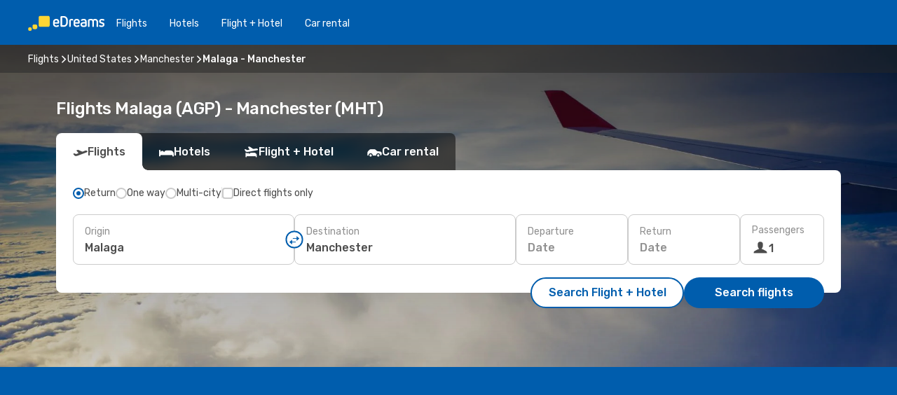

--- FILE ---
content_type: text/html;charset=utf-8
request_url: https://www.edreams.com/flights/malaga-manchester/AGP/MHT/
body_size: 54671
content:
<!DOCTYPE html>
<html  lang="en" dir="ltr">
<head><meta charset="utf-8">
<meta name="viewport" content="width=1168">
<title>Flights Malaga (AGP) - Manchester (MHT) | eDreams</title>
<meta name="format-detection" content="telephone=no">
<link rel="preload" as="style" href="https://fonts.googleapis.com/css2?family=Rubik:wght@300;400;500;600;700&display=swap" onload="this.rel='stylesheet'">
<meta name="og:description" content="Looking for cheap flights from Malaga (AGP) to Manchester (MHT)? Trust eDreams for last minute deals on flights, useful travel tips and more!">
<meta name="og:title" content="Flights Malaga (AGP) - Manchester (MHT) | eDreams">
<meta name="robots" content="index, follow">
<meta name="og:image" content="https://a1.odistatic.net/images/landingpages/destinations/1920x800/destination-default_1920x800.jpg">
<meta name="og:type" content="website">
<meta name="description" content="Looking for cheap flights from Malaga (AGP) to Manchester (MHT)? Trust eDreams for last minute deals on flights, useful travel tips and more!">
<meta name="og:url" content="https://www.edreams.com/flights/malaga-manchester/AGP/MHT/" rel="og:url">
<link rel="canonical" href="https://www.edreams.com/flights/malaga-manchester/AGP/MHT/" data-hid="e3fa780">
<link rel="alternate" href="https://www.edreams.de/flug/malaga-manchester/AGP/MHT/" hreflang="de">
<link rel="alternate" href="https://www.edreams.es/vuelos/malaga-manchester/AGP/MHT/" hreflang="es">
<link rel="alternate" href="https://www.edreams.com/flights/malaga-manchester/AGP/MHT/" hreflang="x-default">
<link rel="icon" href="/images/onefront/bluestone/ED/favicon.ico" type="image/x-icon" data-hid="2c9d455">
<script src="https://securepubads.g.doubleclick.net/tag/js/gpt.js" async="async"></script>
<script>
                    var gptadslots = [];
                    var googletag = googletag || {cmd:[]};
                    googletag.cmd.push(function() {
                        //Adslot 1 declaration
                        gptadslots.push(googletag.defineSlot('/4121/com_sites/edreams.com/sslp_dest', [[970,90],[970,250],[728,90]], 'top')
                            .setTargeting('pos', ['top'])
                            .addService(googletag.pubads()));
                        googletag.pubads().enableSingleRequest();
                        googletag.pubads().setTargeting('sslp_dest', [ 'AGP-MHT' ]);
                        googletag.pubads().collapseEmptyDivs();
                        googletag.enableServices();
                    });
                </script>
<link rel="shortcut icon" href="/images/onefront/bluestone/ED/favicon.ico" type="image/x-icon" data-hid="9ad5b89">
<script type="text/javascript" data-hid="1a304df">
        var CONFIG_COOKIES_PURPOSE = {
            content_personalization: ["ngStorage"]
        };

        var GA_custom_dimension = {
            label: 'cmp_ad_agreement',
            purpose: 'advertising_personalization',
            vendor: 'google'
        };

        var GA_consent = {
            label: 'google_analytics_consent',
            vendor: 'c:googleana-2kgJLL8H'
        };

        var didomiStatus = null;
        var pageLanguage = 'en';

        function setDidomiListeners() {
            window.didomiEventListeners = window.didomiEventListeners || [];
            setDidomiPush();
        }

        function setDidomiPush() {
            window.didomiEventListeners.push({
                event: 'consent.changed',
                listener: function() {
                    doActionsOnConsentChanged();
                }
            });
        }

        function doActionsOnConsentChanged() {
            updateDidomiStatus();

            setGACustomDimension();

            setGAConsentInDataLayer();
        }

        function setGACustomDimension() {
            var customDimensionValue = isConsentSet() ? isVendorEnabled(GA_custom_dimension.vendor) : false;

            pushInDatalayer(GA_custom_dimension.label, customDimensionValue);
        }

        function setGAConsentInDataLayer() {
            var consentGA = isConsentSet() ? isVendorEnabled(GA_consent.vendor) : true;

            pushInDatalayer(GA_consent.label, consentGA);
        }

        function pushInDatalayer(label, value) {
            var objPush = {};
            objPush[label] = ''+value+'';

            window.dataLayer.push(objPush);
        }

        function updateDidomiStatus() {
            didomiStatus = Didomi.getUserConsentStatusForAll();
        }

        function isCookieEnabled(cookieName) {
            return (isConsentSet() && didomiStatus.purposes.enabled.indexOf(getCookieType(cookieName)) !== -1);
        }

        function isPurposeEnabled(purposeName) {
            return didomiStatus.purposes.enabled.indexOf(purposeName) !== -1;
        }

        function isVendorEnabled(vendorName) {
            return didomiStatus.vendors.enabled.indexOf(vendorName) !== -1;
        }

        function isConsentSet() {
            return didomiStatus !== null && (didomiStatus.purposes.enabled.length !== 0 || didomiStatus.purposes.disabled.length !== 0);
        }

        function getCookieType(cookieName) {
            for (var type in CONFIG_COOKIES_PURPOSE) {
                if (CONFIG_COOKIES_PURPOSE[type].indexOf(cookieName) !== -1) {
                    return type;
                }
            }
        }

        setDidomiListeners();
    </script>
<script type="text/javascript" data-hid="4a299c0">
        //Read Cookies
        var cookiesArray = [],
            cookies,
            mktTrack,
            mktportal,
            device_gtm = 'D',
            id_gtm = 'GTM-KKLQKF';

        function initReadCookies() {
            cookiesArray.push(document.cookie.match(/(device=[^;]+)/)[0]);

            mktTrack = document.cookie.match(/((mktTrack)=[^;]+)/);
            mktportal = document.cookie.match(/((mktportal)=[^;]+)/);

            mktTrack ? cookiesArray.push(mktTrack[0]) : '';
            mktportal ? cookiesArray.push(mktportal[0]) : '';

            cookies = createCookieObj(cookiesArray);

            if(cookies.device === 'tablet'){
                device_gtm = 'T';
            } else if (cookies.device === 'mobile') {
                device_gtm = 'M';
            }
        }

        function createCookieObj(c_value) {
            var obj = {},
                t_arr;

            if (c_value !== undefined) {
                for (var i = c_value.length - 1; i >= 0; i--) {
                    t_arr = c_value[i].split(/=(.+)/);
                    obj[t_arr[0]] = t_arr[1];
                }
            } else {
                obj = {
                    utmcsr: 'no_GA',
                    utmcmd: 'no_GA'
                }
            }
            return obj;
        }

        function getCookie (name) {
            const nameEQ = name + '=';
            const ca = document.cookie.split(';');
            for (let i = 0; ca.length > i; i++) {
                let c = ca[i];
                while (c.charAt(0) === ' ') { c = c.substring(1, c.length); }
                if (c.indexOf(nameEQ) === 0) { return c.substring(nameEQ.length, c.length); }
            }
            return null;
        }

        initReadCookies();
    </script>
<script type="text/javascript" data-hid="40ffd0a">
        function getParamMktportal() {
            var resultRegExp = document.location.search.match(/(MPortal|mktportal)=([^&]+)/);
            return resultRegExp !== null ? resultRegExp[2] : "";
        }

        function setCookie(name,value, days) {
            var expires = 60 * 60 * 24 * days;
            var domainName = '.edreams.com';

            if (cookies.mktportal === undefined || value !== "") {
                document.cookie = name + "=" + (value || "")  + "; max-age=" + expires + "; path=/; domain=" + domainName;

                cookies.mktportal = value;
            }
        }

        setCookie("mktportal", getParamMktportal(), 30);
    </script>
<script type="text/javascript" data-hid="15f630e">
        function getCountry() {
            return 'GB';
        }

        var dataLayerConfiguration = {
            site_type: device_gtm,
            page_url : document.location.pathname + document.location.search,
            cod_lang: 'en'+'_'+getCountry(),
            page_category: 'SSLP_city_pairs',
            sso: sessionStorage.getItem("thirdPartyTrackingData") ? sessionStorage.getItem("thirdPartyTrackingData").search('SSO_1') !== -1 : false,
            mktsession_id: getCookie('mktSession') || '',
        };

        var dataLayerABConf = {};

        if(cookies.mktportal) {
            dataLayerABConf.mktportal = cookies.mktportal;
        }

        (function prepareDataLayerConfiguration() {
            for (var property in dataLayerABConf) {
                if (dataLayerABConf.hasOwnProperty(property)) {
                    dataLayerConfiguration[property] = dataLayerABConf[property];
                }
            }
        })();

        analyticsEvent = function() {};
        window.dataLayer = window.dataLayer || [];

        dataLayer.push(dataLayerConfiguration);

        // Init custom dimensions
        setGACustomDimension();
        setGAConsentInDataLayer();
    </script>
<script type="text/javascript" data-hid="196944d">
        var tc_values = cookies.mktTrack ? cookies.mktTrack.match(/([^|]+)/g) : undefined,
        tc_obj = createCookieObj(tc_values),
        tc_device = cookies.device.substring(0,1),
        DEFAULT_UTM_SOURCE = 'google',
        DEFAULT_UTM_MEDIUM = 'cpc',
        arrival_city_code = '',
        departure_city_code = '';

        /**
         * @brief This function reads cookies and updates  value for variables tc_vars.mkt_utm.
         * @pre tc_vars object should be created before
         * @post tc_vars.mkt_utm_campaign_cookie, tc_vars.mkt_utm_source_cookie and tc_vars.mkt_utm_medium_cookie
         * are updated with the mktTrack cookie values.
         */
        function updateUtm() {
            initReadCookies();
            let tc_values = cookies.mktTrack ? cookies.mktTrack.match(/([^|]+)/g) : undefined;
            tc_obj = createCookieObj(tc_values);

            tc_vars.mkt_utm_campaign_cookie = tc_obj.utmccn || '';
            tc_vars.mkt_utm_source_cookie = tc_obj.utmcsr || '';
            tc_vars.mkt_utm_medium_cookie = tc_obj.utmcmd || '';

            (function checkAndSetGAClientId(maxCalls = 10, currentCall = 0) {
                const gaClientId = getGoogleAnalyticsClientId(getCookie('_ga'));
                if (gaClientId) {
                    window.tc_vars = window.tc_vars || {};
                    window.tc_vars.ext_ga_client_id = gaClientId;
                } else if (currentCall < maxCalls) {
                    setTimeout(() => checkAndSetGAClientId(maxCalls, currentCall + 1), 800);
                }
            })();
        }

        function getGoogleAnalyticsClientId(cookieValue) {
            if (cookieValue) {
                const parts = cookieValue.split('.');
                if (parts.length === 4) {
                    return parts[2] + '.' + parts[3];
                }
            }
            return '';
        }
    </script>
<script type="text/javascript" data-hid="bd33ae">
        //gclid is a tracking parameter used by Google to pass information to Google Analytics and Adwords
        if (tc_obj.utmgclid) {
            tc_obj.utmcsr = DEFAULT_UTM_SOURCE;
            tc_obj.utmcmd = DEFAULT_UTM_MEDIUM;
        }

        var tc_vars = {
            env_template : 'sslp',
            env_work : 'prod',
            env_market : getCountry(),
            env_language : 'en',
            env_site_type: tc_device,
            env_brand_code: 'E',
            env_brand: 'edreams',
            env_currency_code: 'EUR',
            page_category: 'sslp',
            page_url: window.location.href.split('?')[0],
            page_name: 'sslp_CityPair',
            mkt_utm_campaign_cookie: tc_obj.utmccn || '',
            mkt_utm_source_cookie: tc_obj.utmcsr || '',
            mkt_utm_medium_cookie: tc_obj.utmcmd || '',
            mkt_utm_content_cookie: tc_obj.utmcct || '',
            mkt_utm_term_cookie: tc_obj.utmctr || '',
            mkt_portal: cookies.mktportal || '',
            flight_arrival_city_code: arrival_city_code,
            flight_departure_city_code: departure_city_code,
            edo_browser_id: sessionStorage.getItem('tc_vars') ? JSON.parse(sessionStorage.getItem('tc_vars'))?.edo_browser_id : '',
        };
    </script>
<script type="text/javascript" data-hid="30ab8af">
        function reloadTMSContainer () {
            tC.container.reload({events: {page: [{},{}]}});
        }
    </script>
<script async onload="reloadTMSContainer()" src="//cdn.tagcommander.com/4250/tc_eDreamsODIGEO_79.js" data-hid="12eab05"></script>
<script type="text/javascript" data-hid="4bb012b">
        function setDidomiConfig() {
            const config = {
                app: {
                    privacyPolicyURL: 'https://www.edreams.com/privacy-policy/',
                },
                languages: {
                    enabled: [pageLanguage],
                    default: pageLanguage
                }
            };

            window.didomiConfig = config;
        }

        window.didomiOnReady = window.didomiOnReady || [];
        window.didomiOnReady.push(didomiReady);


        function didomiReady() {
            updateDidomiStatus();

            setGACustomDimension();

            setGAConsentInDataLayer();

            updateUtm();

            loadGTM(window,document,'script','dataLayer',id_gtm);

            if (window?.dataLayer) {
                window.dataLayer[0].didomiExperimentId = window?.tc_array_events?.didomiExperimentId;
                window.dataLayer[0].didomiExperimentUserGroup = window?.tc_array_events?.didomiExperimentUserGroup;
            }
        }

        function didomiTimeout() {
            if (!didomiStatus) {
                loadGTM(window,document,'script','dataLayer',id_gtm);
                tC.event.didomiReady(window, {"didomiVendorsConsent": "fallBackConsent"});
            }
        }

        function didomiLoader() {
            setTimeout(didomiTimeout, 5000);

            didomiLoadScript('c81d422d-223b-4c8a-8b2e-099d6fa3acb9');
        }

        function didomiLoadScript(didomiApiKey) {
            window.gdprAppliesGlobally=true;
            function a(e){
                if(!window.frames[e]){
                    if(document.body&&document.body.firstChild){
                        var t=document.body;
                        var n=document.createElement("iframe");
                        n.style.display="none";
                        n.name=e;
                        n.title=e;
                        t.insertBefore(n,t.firstChild)
                    }
                    else{
                        setTimeout(function(){a(e)},5)
                    }
                }
            }
            function e(n,r,o,c,s){
                function e(e,t,n,a){
                    if(typeof n!=="function"){return}
                    if(!window[r]){
                        window[r]=[]
                    }
                    var i=false;
                    if(s){
                        i=s(e,t,n)
                    }
                    if(!i){
                        window[r].push({command:e,parameter:t,callback:n,version:a})
                    }
                }
                e.stub=true;
                function t(a){
                    if(!window[n]||window[n].stub!==true){return}
                    if(!a.data){return}
                    var i=typeof a.data==="string";
                    var e;
                    try{e=i?JSON.parse(a.data):a.data}
                    catch(t){return}
                    if(e[o]){
                        var r=e[o];
                        window[n](r.command,r.parameter,function(e,t){
                            var n={};
                            n[c]={returnValue:e,success:t,callId:r.callId};
                            a.source.postMessage(i?JSON.stringify(n):n,"*")
                        },r.version)
                    }
                }
                if("undefined"[n]!=="function"){
                    window[n]=e;
                    if(window.addEventListener){
                        window.addEventListener("message",t,false)
                    }
                    else{
                        window.attachEvent("onmessage",t)}
                }
            }
            e("__tcfapi","__tcfapiBuffer","__tcfapiCall","__tcfapiReturn");a("__tcfapiLocator");

            (function(e){
                var t=document.createElement("script");
                t.id="spcloader";
                t.type="text/javascript";
                t.async=true;
                t.src="https://sdk.privacy-center.org/"+e+"/loader.js?target="+document.location.hostname;t.charset="utf-8";
                var n=document.getElementsByTagName("script")[0];
                n.parentNode.insertBefore(t,n)
            })(didomiApiKey);
        }

        setDidomiConfig();

       didomiLoader();
    </script>
<script type="text/javascript" data-hid="7f260c0">
        domainName = 'edreams.com';
        domainNameSearch = 'www.edreams.com';
        //If an AB test is running the placeholder will be replaced by a push instruction
        //to set the ga custom dimensions with the value of MultitestCfg partitions winners:

        var countryCode = getCountry();
        var lang = 'en';
    </script>
<script type="text/javascript" data-hid="f37a6b">
        function loadGTM (w,d,s,l,i){w[l]=w[l]||[];w[l].push({'gtm.start':
        new Date().getTime(),event:'gtm.js'});var f=d.getElementsByTagName(s)[0],
        j=d.createElement(s),dl=l!='dataLayer'?'&amp;l='+l:'';j.async=true;j.src=
        '//www.googletagmanager.com/gtm.js?id='+i+dl;f.parentNode.insertBefore(j,f);
        }
    </script>
<script type="text/javascript" data-hid="777b523">
        /**
         * @desc This function is used in an intervals in order to check if the mktTrack cookie value changes, in this case
         * it performs a push into dataLayer object with the new value.
         * @post If the push is done, the interval is stoped.
         */
        function mktTrackCookieUpdate(cookie) {
            dataLayer.push({'event': 'mkttrack', 'mktTrack':cookie.match(new RegExp('mktTrack=([^;]+)'))[1]});
        }

        function doTrack() {
            var mktportal = cookies["mktportal"] === undefined ? "" : cookies["mktportal"];
            track('GB', mktportal, 'SSLP', false, mktTrackCookieUpdate);
        }

        function loadScript(src, callback) {
            var a = document.createElement('script'),
                f = document.getElementsByTagName('head')[0];

            a.async = true;
            a.type = 'text/javascript';
            a.src = src;

            if (callback !== null){
                if (a.readyState) { // IE, incl. IE9
                    a.onreadystatechange = function() {
                        if (a.readyState == "loaded" || a.readyState == "complete") {
                            a.onreadystatechange = null;
                            callback();
                        }
                    };
                } else {
                    a.onload = function() { // Other browsers
                        callback();
                    };
                }
            }

            f.appendChild(a);
        }
    </script>
<script type="text/javascript" data-hid="7ca9d41">loadScript("/marketing-channel/client/v3/marketing-channel.min.js", doTrack);</script>
<script type="application/ld+json">{"@context":"https://schema.org/","@type":"FAQPage","mainEntity":[{"@type":"Question","name":"What are the benefits of booking flexible flight tickets?","acceptedAnswer":{"@type":"Answer","text":"Using the flexible flight ticket, you're guaranteed a refund or a rebooking option (without fees) in case of flight cancellations when travelling to United States. At eDreams have you covered!"}},{"@type":"Question","name":"For flights from Malaga to Manchester, how can I find the cheapest price?","acceptedAnswer":{"@type":"Answer","text":"On eDreams we use machine learning to find the most economical flight between Malaga and Manchester. By taking into account the combinations of airlines, stopovers, direct flights as well as the various criteria for the journeys, our search engine allows us to offer our customers the best price under the best conditions."}},{"@type":"Question","name":"When booking, when is the best time to do so in order to get the best prices for Malaga to Manchester flights?","acceptedAnswer":{"@type":"Answer","text":"The most popular month for flights from Malaga to Manchester are: October, September and June."}},{"@type":"Question","name":"When is the best time to travel from Malaga to Manchester?","acceptedAnswer":{"@type":"Answer","text":"A good period of the year to visit Manchester from Malaga really depends on lots of personal preferences, price being one of the main criteria When it comes to popularity, November is the best month to fly to Manchester from Malaga, basedd on  searches from our customers, followed by October and June. If you prefer to avoid the busy season and get away from the crowds February, June and October are the months with fewer searches for the route Malaga -  Manchester."}},{"@type":"Question","name":"What is the weather like in Manchester compared to Malaga?","acceptedAnswer":{"@type":"Answer","text":"The average temperature in Malaga the average temperature is 33.54 degrees in summer, with precipitation around 2.3 mm , Manchester's temperatures reach 32.05 during the hot season, with 12 average of rain rate . In winter, however, weather indicators show around -16.58 degrees in Manchester, compared to the 5.08 average degrees reported in Malaga. During the winter period, Malaga can register 6 mm precipitation, while Manchester have an average of 3 mm rain level."}}]}</script>
<link rel="stylesheet" href="/sslp-itinerary-frontend/static-content/_nuxt/ed.49f53c39.css">
<link rel="modulepreload" as="script" crossorigin href="/sslp-itinerary-frontend/static-content/_nuxt/entry.15e136a3.js">
<link rel="modulepreload" as="script" crossorigin href="/sslp-itinerary-frontend/static-content/_nuxt/ed.3206c6c2.js">
<link rel="modulepreload" as="script" crossorigin href="/sslp-itinerary-frontend/static-content/_nuxt/AirlineInterlinking.a7debbea.js">
<link rel="modulepreload" as="script" crossorigin href="/sslp-itinerary-frontend/static-content/_nuxt/SslpHead.ed176728.js">
<link rel="modulepreload" as="script" crossorigin href="/sslp-itinerary-frontend/static-content/_nuxt/common.49bac66f.js">
<link rel="modulepreload" as="script" crossorigin href="/sslp-itinerary-frontend/static-content/_nuxt/nuxt-link.3df709af.js">
<link rel="modulepreload" as="script" crossorigin href="/sslp-itinerary-frontend/static-content/_nuxt/vue.f36acd1f.89c21024.js">
<link rel="modulepreload" as="script" crossorigin href="/sslp-itinerary-frontend/static-content/_nuxt/useFetchRouteDetails.8c9f33eb.js">
<link rel="modulepreload" as="script" crossorigin href="/sslp-itinerary-frontend/static-content/_nuxt/CheapestTimeToFly.1a609d84.js">
<link rel="modulepreload" as="script" crossorigin href="/sslp-itinerary-frontend/static-content/_nuxt/useInterlink.218efa6a.js">
<link rel="modulepreload" as="script" crossorigin href="/sslp-itinerary-frontend/static-content/_nuxt/ViewMore.3b8b42c9.js">
<link rel="modulepreload" as="script" crossorigin href="/sslp-itinerary-frontend/static-content/_nuxt/CardPrice.74167a71.js">
<link rel="modulepreload" as="script" crossorigin href="/sslp-itinerary-frontend/static-content/_nuxt/CityPairsPageContent.d16fa58c.js">
<link rel="modulepreload" as="script" crossorigin href="/sslp-itinerary-frontend/static-content/_nuxt/PageLayout.8ff2eeb0.js">
<link rel="modulepreload" as="script" crossorigin href="/sslp-itinerary-frontend/static-content/_nuxt/useSearch.f066f564.js">
<link rel="modulepreload" as="script" crossorigin href="/sslp-itinerary-frontend/static-content/_nuxt/useAutocomplete.a2c112b2.js">
<link rel="modulepreload" as="script" crossorigin href="/sslp-itinerary-frontend/static-content/_nuxt/DatePicker.55c96ff3.js">
<link rel="modulepreload" as="script" crossorigin href="/sslp-itinerary-frontend/static-content/_nuxt/PassengerRow.853775a4.js">
<link rel="modulepreload" as="script" crossorigin href="/sslp-itinerary-frontend/static-content/_nuxt/SeoInterlinking.099fe690.js">
<link rel="modulepreload" as="script" crossorigin href="/sslp-itinerary-frontend/static-content/_nuxt/useSeoInterlinkingLinks.e7d857f8.js">
<link rel="modulepreload" as="script" crossorigin href="/sslp-itinerary-frontend/static-content/_nuxt/InfoBlocks.7ad2f7ec.js">
<link rel="modulepreload" as="script" crossorigin href="/sslp-itinerary-frontend/static-content/_nuxt/useInfoblocks.6efa2b19.js">
<link rel="modulepreload" as="script" crossorigin href="/sslp-itinerary-frontend/static-content/_nuxt/useWidgetVisibility.04f7c406.js">
<link rel="modulepreload" as="script" crossorigin href="/sslp-itinerary-frontend/static-content/_nuxt/AutoContent.bb88c719.js">
<link rel="modulepreload" as="script" crossorigin href="/sslp-itinerary-frontend/static-content/_nuxt/DealsContainer.ec882cad.js">
<link rel="modulepreload" as="script" crossorigin href="/sslp-itinerary-frontend/static-content/_nuxt/SeoContent.3c2e48bc.js">
<link rel="modulepreload" as="script" crossorigin href="/sslp-itinerary-frontend/static-content/_nuxt/useStructuredData.cb99ab8a.js">
<link rel="modulepreload" as="script" crossorigin href="/sslp-itinerary-frontend/static-content/_nuxt/useLastMinuteLinks.24bea92a.js">







<script type="module" src="/sslp-itinerary-frontend/static-content/_nuxt/entry.15e136a3.js" crossorigin></script></head>
<body  class="odf-bg-secondary fonts-loading loading"><div id="__nuxt"><!--[--><!--[--><header class="header"><div id="header-logo-url" class="header-logo"><svg><use href="/sslp-itinerary-frontend/static-content/_nuxt/logo-ED.631358a2.svg#main" xlink:href="/sslp-itinerary-frontend/static-content/_nuxt/logo-ED.631358a2.svg#main" width="100%" height="100%"></use></svg></div><div class="header-desktop-start"><div class="header-tabs odf-tabs odf-tabs-header"><!--[--><a class="header-tabs-item" href="https://www.edreams.com/flights/">Flights</a><a class="header-tabs-item" href="https://www.edreams.com/hotels/">Hotels</a><a class="header-tabs-item" href="https://www.edreams.com/flight-hotel/">Flight + Hotel</a><a class="header-tabs-item" href="https://rentacar.edreams.com/en/?clientId=313381" rel="nofollow">Car rental</a><!--]--></div></div><div class="header-desktop-end"><!--[--><!--]--><div class="currencySwitcher"><button type="button" class="currencySwitcher-outside"><img src="/images/onefront/flags/flags@2x.png" class="currencySwitcher-img currencySwitcher-img-UK" alt="GB"><span>EN</span><span> (€) </span></button><div class="currencySwitcher-inside"><div class="currencySwitcher-header"><span>eDreams is now available in the following countries:</span></div><div class="currencySwitcher-main"><div class="currencySwitcher-continents"><!--[--><div class="currencySwitcher-continent"><span class="currencySwitcher-continent-title">Europe</span><div class="currencySwitcher-countries"><!--[--><a href="https://www.edreams.de/flug/malaga-manchester/AGP/MHT/" lang="de-DE" class="currencySwitcher-country"><img src="/images/onefront/flags/flags@2x.png" class="currencySwitcher-img currencySwitcher-img-DE" alt="DE"><span>Deutschland (€)</span></a><a href="https://www.edreams.es/vuelos/malaga-manchester/AGP/MHT/" lang="es-ES" class="currencySwitcher-country"><img src="/images/onefront/flags/flags@2x.png" class="currencySwitcher-img currencySwitcher-img-ES" alt="ES"><span>España (€)</span></a><!--]--></div></div><!--]--></div><!----></div><div class="currencySwitcher-footer"><button type="button">Close</button></div></div></div></div></header><section class="searcher" style="background-image:linear-gradient(rgba(0, 0, 0, 0.5), rgba(0, 0, 0, 0)), url(/images/landingpages/destinations/1920x800/destination-default_1920x800.jpg);background-position-y:0%;"><div class="breadcrumb breadcrumb__dark"><ol class="breadcrumb-list" vocab="http://schema.org/" typeof="BreadcrumbList"><!--[--><li property="itemListElement" typeof="ListItem" class="breadcrumb-item"><a href="https://www.edreams.com/flights/" property="item" typeof="WebPage"><span class="breadcrumb-content" property="name">Flights</span></a><i class="odf-icon odf-icon-s odf-icon-arrow-right" aria-hidden="true"></i><meta property="position" content="1"></li><li property="itemListElement" typeof="ListItem" class="breadcrumb-item"><a href="https://www.edreams.com/flights/united-states/US/" property="item" typeof="WebPage"><span class="breadcrumb-content" property="name">United States</span></a><i class="odf-icon odf-icon-s odf-icon-arrow-right" aria-hidden="true"></i><meta property="position" content="2"></li><li property="itemListElement" typeof="ListItem" class="breadcrumb-item"><a href="https://www.edreams.com/flights/manchester/MHT/" property="item" typeof="WebPage"><span class="breadcrumb-content" property="name">Manchester</span></a><i class="odf-icon odf-icon-s odf-icon-arrow-right" aria-hidden="true"></i><meta property="position" content="3"></li><li property="itemListElement" typeof="ListItem" class="breadcrumb-item"><span class="is-current breadcrumb-content" property="name">Malaga - Manchester</span><!----><meta property="position" content="4"></li><!--]--></ol></div><header><!----><h1>Flights Malaga (AGP) - Manchester (MHT)</h1></header><div class="searcher-body"><div><div class="searchBox"><!----><div class="searchBox-tabs"><div class="active" id="flightsTab"><i class="odf-icon-flight" aria-hidden="true"></i><span>Flights</span></div><div class="" id="hotelsTab"><i class="odf-icon-hotel" aria-hidden="true"></i><span>Hotels</span></div><div class="" id="flightsHotelTab"><i class="odf-icon-flight-hotel" aria-hidden="true"></i><span>Flight + Hotel</span></div><!----><div class="" id="carsTab"><i class="odf-icon-car" aria-hidden="true"></i><span>Car rental</span></div></div><div class="searchBox-content"><div class="searchBox-flightsTypes"><input id="return-radioButton" type="radio" checked><label class="searchBox-flightsType searchBox-flightsType-label" for="return-radioButton"><i aria-hidden="true"></i><span id="return-label">Return</span></label><input id="oneWay-radioButton" type="radio"><label class="searchBox-flightsType searchBox-flightsType-label" for="oneWay-radioButton"><i aria-hidden="true"></i><span id="oneWay-label">One way</span></label><input id="multiStop-radioButton" type="radio"><label class="searchBox-flightsType searchBox-flightsType-label" for="multiStop-radioButton"><i aria-hidden="true"></i><span id="multistop-label">Multi-city</span></label><div class="searchBox-flightsTypes-separator"></div><input id="direct-flights-checkbox" type="checkbox"><label class="searchBox-flightsType searchBox-flightsType-label searchBox-flightsType--direct" for="direct-flights-checkbox"><i class="odf-icon-tick" aria-hidden="true"></i><span>Direct flights only</span></label></div><!----><div class="searchBox-body"><div class="searchBox-rows"><div style="display:none;" class="searchBox-calendar"><div class="searchBox-calendar-window"><div class="datepicker" style="transform:translateX(0px);"><!--[--><!--]--><!--[--><!--]--></div></div><div class="searchBox-calendar-arrow-container-left"><button class="searchBox-calendar-arrow" disabled><i class="odf-icon odf-icon-arrow-left" aria-hidden="true"></i></button></div><div class="searchBox-calendar-arrow-container-right"><button class="searchBox-calendar-arrow"><i class="odf-icon odf-icon-arrow-right" aria-hidden="true"></i></button></div><div class="searchBox-close"><!----><!----><button id="done-button" class="button-primary button__fit mis-auto">Close</button></div></div><!--[--><div class="searchBox-row"><div class="searchBox-row-inputs"><div class="searchBox-row-cities searchBox-row-collapse"><div id="ORIGIN-location-0" class="searchBox-box"><!----><label>Origin</label><!--[--><input value="" placeholder="Where from?" type="text" maxlength="128" autocapitalize="off" autocorrect="off" autocomplete="off" spellcheck="false"><!----><!--]--><!----><!----></div><button class="searchBox-swapButton" type="button"><i class="searchBox-swapButton-icon" aria-hidden="true"></i></button><div id="DESTINATION-location-0" class="searchBox-box"><!----><label>Destination</label><!--[--><input value="" placeholder="Where to?" type="text" maxlength="128" autocapitalize="off" autocorrect="off" autocomplete="off" spellcheck="false"><!----><!--]--><!----><!----></div></div><div class="searchBox-row-dates searchBox-row-collapse"><div id="OUTBOUND-date-0" class="searchBox-box searchBox-box-date"><!----><label>Departure</label><span class="searchBox-box-placeholder">Date</span><!----><!----></div><div id="INBOUND-date-0" class="searchBox-box searchBox-box-date"><!----><label>Return</label><span class="searchBox-box-placeholder">Date</span><!----><!----></div></div></div><div class="searchBox-row-action"><!--[--><div id="passenger-selector" class="searchBox-box searchBox-box-passengers"><label>Passengers</label><div class="searchBox-passengers-input"><i class="odf-icon-pax" aria-hidden="true"></i><span class="searchBox-box-plain-text">1</span></div></div><!----><!--]--><!----><!----></div></div><!--]--></div><!----></div><!----><div class="searchBox-buttons"><button id="search-dp-btn">Search Flight + Hotel</button><button id="search-btn">Search flights</button><!----><!----></div></div><!----></div></div></div><div class="trustpilot-container"><div class="trustpilot"><span></span></div></div></section><div class="promo-static-banner promo-banner-id__hotel-super-sale promo-static-banner__align-center" style="--bg-image:url(&#39;/images/campaign/hotel_days/2026_1/SSLP/SSLP-banner-DESKTOP-ED-en.png&#39;);"><div class="promo-static-banner-img"></div><!----></div><!----><!----><div class="advertBanner"><div id="top" style="display:none;"></div></div><!----><!--[--><!----><!----><!----><!----><section class="widgetSeoContainer"><div><div class="routeInfo-sections"><!----><div class="routeInfo-sections__right"><div class="exchangeRate"><header><span>Exchange rate</span></header><div class="exchangeRate-content"><span>1 EUR = 1.18 USD</span><div class="exchangeRate-separator"></div><span class="exchangeRate-reverse">1 USD = 0.86 EUR</span></div><span class="exchangeRate-disclaimer">Last revised on Tue, 01/20</span></div><!--[--><div class="routeInfo-distance"><i class="odf-icon odf-icon-stops" aria-hidden="true"></i><span>Distance: </span><span>5612 kms</span></div><div class="routeInfo-airports accordion-body"><div class="accordion-item"><div class="accordion-exterior"><i class="odf-icon odf-icon-flight-right" aria-hidden="true"></i><span>Malaga airports</span></div><div class="accordion-interior"><!--[--><div class="routeInfo-airport-city"><span>Málaga (AGP)</span><span class="airport-info-panel-distance">How far from city centre: 9 kms</span></div><!--]--></div></div><div class="accordion-item"><div class="accordion-exterior"><i class="odf-icon odf-icon-flight-left" aria-hidden="true"></i><span>Manchester airports</span></div><div class="accordion-interior"><!--[--><!--]--></div></div></div><!--]--></div></div></div></section><section id="expert-advise" class="widgetSeoContainer"><!--[--><!--[--><!----><div id="fromOrigin"><h2></h2><div><p>Are you a plotting a break in Manchester for business purposes, to visit family or for some well-deserved holidays? Then you’ve come to the right place! eDreams features great deals on flights and cheap tickets from Malaga to your chosen destination. Simply enter your preferences in our search engine and let us do the rest. All you’ll need to do is select the best deal and job done! Alternatively, if you are looking for a spot of inspiration or are flexible on your travel dates, then take a look at when the cheapest days to fly to Manchester are. If your trip was a last minute afterthought then take a look at our last minute flight prices, there’s sure to be something to tempt you. Finally, to make sure that you have everything prepared for your holidays, book a hotel and rental car with your flight. Your journey starts here with eDreams!</p></div></div><!----><!--]--><!--]--></section><section id="faq" class="accordion"><header><h2>Frequently asked questions about flights from Malaga to Manchester</h2></header><!--[--><!--[--><div class="accordion-body"><!--[--><div style="" class="accordion-item"><div class="accordion-exterior"><span>What are the benefits of booking flexible flight tickets?</span></div><div class="accordion-interior"><div class="accordion-interior"><!--[--><div>Using the flexible flight ticket, you're guaranteed a refund or a rebooking option (without fees) in case of flight cancellations when travelling to United States. At eDreams have you covered!</div><!--]--></div></div></div><div style="" class="accordion-item"><div class="accordion-exterior"><span>For flights from Malaga to Manchester, how can I find the cheapest price?</span></div><div class="accordion-interior"><div class="accordion-interior"><span>On eDreams we use machine learning to find the most economical flight between Malaga and Manchester. By taking into account the combinations of airlines, stopovers, direct flights as well as the various criteria for the journeys, our search engine allows us to offer our customers the best price under the best conditions.</span></div></div></div><div style="" class="accordion-item"><div class="accordion-exterior"><span>When booking, when is the best time to do so in order to get the best prices for Malaga to Manchester flights?</span></div><div class="accordion-interior"><div class="accordion-interior"><!--[--><div>The most popular month for flights from Malaga to Manchester are: October, September and June.</div><!--]--></div></div></div><div style="" class="accordion-item"><div class="accordion-exterior"><span>When is the best time to travel from Malaga to Manchester?</span></div><div class="accordion-interior"><div class="accordion-interior"><!--[--><div>A good period of the year to visit Manchester from Malaga really depends on lots of personal preferences, price being one of the main criteria When it comes to popularity, November is the best month to fly to Manchester from Malaga, basedd on  searches from our customers, followed by October and June. If you prefer to avoid the busy season and get away from the crowds February, June and October are the months with fewer searches for the route Malaga -  Manchester.</div><!--]--></div></div></div><div style="" class="accordion-item"><div class="accordion-exterior"><span>What is the weather like in Manchester compared to Malaga?</span></div><div class="accordion-interior"><div class="accordion-interior"><!--[--><div>The average temperature in Malaga the average temperature is 33.54 degrees in summer, with precipitation around 2.3 mm , Manchester's temperatures reach 32.05 during the hot season, with 12 average of rain rate . In winter, however, weather indicators show around -16.58 degrees in Manchester, compared to the 5.08 average degrees reported in Malaga. During the winter period, Malaga can register 6 mm precipitation, while Manchester have an average of 3 mm rain level.</div><!--]--></div></div></div><!--]--></div><!--]--><!----><!--]--></section><section class="seoInterlinking"><header id="interlinking"><p class="seoInterlinking__title">Plan your trip</p></header><div class="seoInterlinking-tabs"><!--[--><span class="active">Popular Flight Routes</span><span class="">Alternate routes</span><!--]--></div><!--[--><ul style=""><!--[--><li><a href="https://www.edreams.com/flights/malaga-gibraltar/AGP/GIB/">Flights from Malaga to Gibraltar</a></li><li><a href="https://www.edreams.com/flights/malaga-ceuta/AGP/JCU/">Flights from Malaga to Ceuta</a></li><li><a href="https://www.edreams.com/flights/malaga-cordoba/AGP/ODB/">Flights from Malaga to Cordoba</a></li><li><a href="https://www.edreams.com/flights/malaga-jerez-de-la-frontera/AGP/XRY/">Flights from Malaga to Jerez de La Frontera</a></li><li><a href="https://www.edreams.com/flights/malaga-tetouan/AGP/TTU/">Flights from Malaga to Tetouan</a></li><li><a href="https://www.edreams.com/flights/malaga-sevilla/AGP/SVQ/">Flights from Malaga to Sevilla</a></li><li><a href="https://www.edreams.com/flights/malaga-tangier/AGP/TNG/">Flights from Malaga to Tangier</a></li><li><a href="https://www.edreams.com/flights/malaga-al-hoceima/AGP/AHU/">Flights from Malaga to Al Hoceima</a></li><li><a href="https://www.edreams.com/flights/malaga-almeria/AGP/LEI/">Flights from Malaga to Almeria</a></li><li><a href="https://www.edreams.com/flights/malaga-melilla/AGP/MLN/">Flights from Malaga to Melilla</a></li><li><a href="https://www.edreams.com/flights/newark-nj-manchester/EWR/MHT/">Flights from Newark, NJ to Manchester</a></li><li><a href="https://www.edreams.com/flights/washington-manchester/WAS/MHT/">Flights from Washington to Manchester</a></li><li><a href="https://www.edreams.com/flights/roanoke-manchester/ROA/MHT/">Flights from Roanoke to Manchester</a></li><li><a href="https://www.edreams.com/flights/raleigh-durham-manchester/RDU/MHT/">Flights from Raleigh - Durham to Manchester</a></li><li><a href="https://www.edreams.com/flights/myrtle-beach-sc-manchester/MYR/MHT/">Flights from Myrtle Beach, SC to Manchester</a></li><li><a href="https://www.edreams.com/flights/asheville-manchester/AVL/MHT/">Flights from Asheville to Manchester</a></li><li><a href="https://www.edreams.com/flights/chattanooga-manchester/CHA/MHT/">Flights from Chattanooga to Manchester</a></li><li><a href="https://www.edreams.com/flights/nashville-manchester/BNA/MHT/">Flights from Nashville to Manchester</a></li><li><a href="https://www.edreams.com/flights/atlanta-manchester/ATL/MHT/">Flights from Atlanta to Manchester</a></li><li><a href="https://www.edreams.com/flights/paducah-ky-manchester/PAH/MHT/">Flights from Paducah, KY to Manchester</a></li><li><a href="https://www.edreams.com/flights/malaga-hartford-brainard/AGP/HFD/">Flights from Malaga to Hartford-Brainard</a></li><li><a href="https://www.edreams.com/flights/malaga-providence/AGP/PVD/">Flights from Malaga to Providence</a></li><li><a href="https://www.edreams.com/flights/malaga-bangor/AGP/BGR/">Flights from Malaga to Bangor</a></li><li><a href="https://www.edreams.com/flights/malaga-new-york-city/AGP/NYC/">Flights from Malaga to New York City</a></li><li><a href="https://www.edreams.com/flights/malaga-montreal/AGP/YMQ/">Flights from Malaga to Montreal</a></li><li><a href="https://www.edreams.com/flights/malaga-newark-nj/AGP/EWR/">Flights from Malaga to Newark, NJ</a></li><li><a href="https://www.edreams.com/flights/malaga-ottawa/AGP/YOW/">Flights from Malaga to Ottawa</a></li><li><a href="https://www.edreams.com/flights/malaga-harrisburg/AGP/MDT/">Flights from Malaga to Harrisburg</a></li><li><a href="https://www.edreams.com/flights/malaga-toronto/AGP/YTO/">Flights from Malaga to Toronto</a></li><li><a href="https://www.edreams.com/flights/malaga-pittsburgh/AGP/PIT/">Flights from Malaga to Pittsburgh</a></li><li><a href="https://www.edreams.com/flights/gibraltar-manchester/GIB/MHT/">Flights from Gibraltar to Manchester</a></li><li><a href="https://www.edreams.com/flights/murcia-manchester/MJV/MHT/">Flights from Murcia to Manchester</a></li><li><a href="https://www.edreams.com/flights/alicante-manchester/ALC/MHT/">Flights from Alicante to Manchester</a></li><li><a href="https://www.edreams.com/flights/nice-manchester/NCE/MHT/">Flights from Nice to Manchester</a></li><li><a href="https://www.edreams.com/flights/turin-manchester/TRN/MHT/">Flights from Turin to Manchester</a></li><li><a href="https://www.edreams.com/flights/paris-manchester/PAR/MHT/">Flights from Paris to Manchester</a></li><li><a href="https://www.edreams.com/flights/birmingham-manchester/BHX/MHT/">Flights from Birmingham to Manchester</a></li><!--]--></ul><ul style="display:none;"><!--[--><li><a href="https://www.edreams.com/flights/malaga/AGP/">Flights to Malaga</a></li><li><a href="https://www.edreams.com/flights/manchester/MHT/">Flights to Manchester</a></li><li><a href="https://www.edreams.com/hotels/city/es/malaga/">Hotels in Malaga</a></li><li><a href="https://www.edreams.com/cars/malaga/AGP/">Car rental in Malaga</a></li><!--]--></ul><!--]--></section><!--]--><footer class="page-footer"><div class="footer-legal"><svg class="footer-legal-logo"><use href="/sslp-itinerary-frontend/static-content/_nuxt/logo-ED.631358a2.svg#main" xlink:href="/sslp-itinerary-frontend/static-content/_nuxt/logo-ED.631358a2.svg#main" width="100%" height="100%"></use></svg><div class="footer-legal-links"><a class="legal-link" href="https://www.edreams.com/terms-and-conditions/" target="_blank" rel="nofollow">General terms and conditions</a><a class="legal-link" href="https://www.edreams.com/cookie-policy/" target="_blank" rel="nofollow">Cookies policy</a><a class="legal-link" href="https://www.edreams.com/privacy-policy/" target="_blank" rel="nofollow">Privacy policy</a><!----></div><span>© 1999 - 2022 eDreams. All rights reserved. Vacaciones eDreams, S.L. (Sociedad Unipersonal). Registered address (not open to the public): Calle de Manzanares, nº 4, Planta 1º, Oficina 108, 28005, Madrid, Spain. VAT Number ESB-61965778. Registered with the Registro Mercantil de Madrid, Tomo 36897, Folio 121, Hoja M-660117. Licensed Travel Agency CICMA 3682 and IATA-accredited agent. Customer service: use our <a href="https://www.edreams.com/customer-service/#/"><u>Help Centre</u></a> or contact our agents <a href="/cdn-cgi/l/email-protection#20435553544f4d4552534552564943450d454e60434f4e544143540e45445245414d530e434f4d"><u>here</u></a>.</p></span><div class="footer-legal-icons"><div class="footer-legal-icon-iata"></div><div class="footer-legal-icon-secure"></div></div></div></footer><div id="teleports"></div><!-- This page was rendered at 2026-01-20T17:54:09.241Z --><!--]--><!--]--></div><script data-cfasync="false" src="/cdn-cgi/scripts/5c5dd728/cloudflare-static/email-decode.min.js"></script><script type="application/json" id="__NUXT_DATA__" data-ssr="true">[["Reactive",1],{"data":2,"state":1427,"_errors":1819,"serverRendered":32},{"$H4CJSWSG7G":3,"$ndu7nZqKwc":14,"seoCrossLinking":16,"page-content":34,"seoInterlinkingAlternRoutes":1287,"seoInterlinkingCP":1301,"$alK2bOEtxn":1413,"$BnTh3mXjfO":1414,"$uyVOezENCz":1424},{"code":4,"brand":5,"desktopUrl":6,"currency":7,"defaultLocale":11,"defaultCountry":12,"locales":13,"url":6},"GB","ED","www.edreams.com",{"code":8,"unicodeCurrenciesSymbol":9,"htmlCurrencySymbol":10},"EUR","€","&#8364;","en",null,[11],{"apiKey":15},"c81d422d-223b-4c8a-8b2e-099d6fa3acb9",[17,26],{"urlText":18,"url":19,"currencySymbol":9,"country":20,"countryCode":21,"currencyCode":8,"languageCode":22,"hasSeveralLanguages":23,"languageName":24,"continent":25},"Flüge von Malaga nach Manchester","https://www.edreams.de/flug/malaga-manchester/AGP/MHT/","Deutschland","DE","de",false,"Deutsch (Deutschland)","Europe",{"urlText":27,"url":28,"currencySymbol":9,"country":29,"countryCode":30,"currencyCode":8,"languageCode":31,"hasSeveralLanguages":32,"languageName":33,"continent":25},"Vuelos de Málaga a Manchester","https://www.edreams.es/vuelos/malaga-manchester/AGP/MHT/","España","ES","es",true,"español (España)",{"images":35,"metas":37,"headings":61,"crossLinks":97,"pageData":106,"parameters":1283},{"sslpFlightsDestinationBackground":36},"/images/landingpages/destinations/1920x800/destination-default_1920x800.jpg",[38,41,44,46,49,51,54,57,59],{"key":39,"value":40},"og:description","Looking for cheap flights from {var.originName} (AGP) to {var.destinationName} (MHT)? Trust eDreams for last minute deals on flights, useful travel tips and more!",{"key":42,"value":43},"og:title","Flights {var.originName} (AGP) - {var.destinationName} (MHT) | eDreams",{"key":45,"value":43},"title",{"key":47,"value":48},"robots","index, follow",{"key":50,"value":12},"canonical",{"key":52,"value":53},"og:image","https://a1.odistatic.net/images/landingpages/destinations/1920x800/destination-default_1920x800.jpg",{"key":55,"value":56},"og:type","website",{"key":58,"value":40},"description",{"key":60,"value":12},"og:url",{"name":62,"title":63,"content":64,"headings":65},"mainHeading","Flights {var.originName} (AGP) - {var.destinationName} (MHT)","Traveling to {var.destinationName}? Choose cheap air tickets from +440 airlines starting at €{var.lowestPrice}",[66,92],{"name":67,"title":68,"content":12,"headings":69},"destinationInformation","Find flights from {var.originName} - {var.destinationName}",[70,73,76,80,83,86,89],{"name":71,"title":12,"content":12,"headings":72},"toAirport",[],{"name":74,"title":12,"content":12,"headings":75},"arrival",[],{"name":77,"title":12,"content":78,"headings":79},"fromOrigin","\u003Cp>Are you a plotting a break in {var.destinationName} for business purposes, to visit family or for some well-deserved holidays? Then you’ve come to the right place! eDreams features great deals on flights and cheap tickets from {var.originName} to your chosen destination. Simply enter your preferences in our search engine and let us do the rest. All you’ll need to do is select the best deal and job done! Alternatively, if you are looking for a spot of inspiration or are flexible on your travel dates, then take a look at when the cheapest days to fly to {var.destinationName} are. If your trip was a last minute afterthought then take a look at our last minute flight prices, there’s sure to be something to tempt you. Finally, to make sure that you have everything prepared for your holidays, book a hotel and rental car with your flight. Your journey starts here with eDreams!\u003C/p>",[],{"name":81,"title":12,"content":12,"headings":82},"toDestination",[],{"name":84,"title":12,"content":12,"headings":85},"5block",[],{"name":87,"title":12,"content":12,"headings":88},"6block",[],{"name":90,"title":12,"content":12,"headings":91},"7block",[],{"name":93,"title":94,"content":95,"headings":96},"lastMinuteFlights","See {var.destinationName} with last minute flights","Top flight offers from all {var.originName} airports.",[],[98,102],{"url":19,"country":99,"currency":100,"locale":101,"continent":25,"multilocale":23},{"code":21,"name":20},{"code":8,"htmlCurrencySymbol":9,"unicodeCurrenciesSymbol":9},"de_DE",{"url":28,"country":103,"currency":104,"locale":105,"continent":25,"multilocale":23},{"code":30,"name":29},{"code":8,"htmlCurrencySymbol":9,"unicodeCurrenciesSymbol":9},"es_ES",{"citipairs_dest":107,"autoContent":176,"origin":283,"destination":113,"costComparison":284,"benefitBox":293,"contentVars":297,"infoblock":307,"lastMinuteDeals":312,"footerAward":321,"applicationPage":526,"website":527,"citipairs_country_destination":134,"appName":541,"pageTemplate":542,"pageTemplateName":543,"citipairs_country_origin":544,"citipairs_origin":545,"environment":600,"cityMapRoute":601,"footerLegal":610,"generatedDate":961,"header":962,"page":966,"resourcesFolder":1279,"searchBox":1280},{"geoNodeId":108,"geoNodeTypeId":109,"geoNodeTypeDescription":110,"name":111,"coordinates":122,"timeZone":125,"cityId":126,"iataCode":127,"country":128,"priority":155,"regions":12,"accommodationType":175},1020733,2,"City",{"texts":112},{"":113,"de":113,"ru_RU":114,"el_GR":115,"pl_PL":113,"pt":113,"ro_RO":113,"en_AU":116,"tr_TR":113,"fr":113,"ja_JP":117,"zh_TW":118,"nl_NL":113,"is_IS":113,"sv_SE":113,"da_DK":113,"en":113,"it":113,"es":113,"ar":119,"fi_FI":113,"ko_KR":120,"en_US":116,"en_CA":116,"zh_CN":121,"no_NO":113},"Manchester","Манчестер","Μάντσεστερ","Manchester, NH","マンチェスター（ニューハンプシャー州）","曼徹斯特","مانشستر","맨체스터","曼彻斯特",{"latitude":123,"longitude":124},42.99564,-71.4548,"America/Chicago","1006","MHT",{"type":129,"geoNodeId":130,"geoNodeTypeId":131,"geoNodeTypeDescription":129,"name":132,"coordinates":154,"timeZone":12,"countryCode":156,"countryCode3Letters":135,"numCountryCode":157,"continent":158,"phonePrefix":174},"Country",11840,4,{"texts":133},{"":134,"de_AT":135,"de":135,"pt":136,"it_CH":137,"ro_RO":138,"en_TH":134,"pt_BR":139,"es_US":139,"en_PH":134,"ar_SA":140,"en_PL":134,"en_DE":134,"es_MX":139,"en_HK":134,"es_ES":139,"nl_NL":141,"en_DK":134,"is_IS":142,"es_VE":139,"sv_SE":135,"es_AR":139,"da_DK":135,"en":134,"it":137,"es":139,"ar":140,"en_ID":134,"ko_KR":143,"fr_MA":144,"en_US":134,"en_AE":134,"en_IN":134,"en_EG":134,"no_NO":135,"en_ZA":134,"ru_RU":145,"el_GR":146,"it_IT":137,"en_IT":134,"pl_PL":147,"en_ES":134,"tr_TR":148,"en_AU":134,"fr":144,"fr_FR":144,"ja_JP":149,"de_DE":135,"ar_QA":140,"zh_TW":150,"de_CH":135,"en_NO":134,"es_CO":139,"en_FI":134,"es_CL":139,"ca":151,"en_NZ":134,"en_FR":134,"es_PE":139,"fr_CA":144,"en_SG":134,"fr_CH":144,"en_SE":134,"fi_FI":152,"en_GB":134,"en_CA":134,"zh_CN":153,"ar_AE":140,"pt_PT":136},"United States","USA","Estados Unidos da América","Stati Uniti d'America","Statele Unite","Estados Unidos","الولايات المتحدة","Verenigde Staten","Bandaríkin","미국","États-Unis","Соединенные Штаты Америки","Ηνωμένες Πολιτείες","Stany Zjednoczone","Amerika Birleşik Devletleri","アメリカ合衆国","台灣用法","Estats Units","Yhdysvallat","美国",{"latitude":155,"longitude":155},0,"US",840,{"type":159,"geoNodeId":160,"geoNodeTypeId":161,"geoNodeTypeDescription":159,"name":162,"coordinates":172,"timeZone":12,"continentId":173},"Continent",11003,5,{"texts":163},{"de":164,"no":164,"ru":165,"fi":166,"sv":164,"pt":167,"el":168,"en":169,"it":169,"fr":170,"es":167,"ja":171,"da":164,"tr":164,"nl":164},"Amerika","Америка","Amerikka","América","Αμερική","America","Amérique","アメリカ",{"latitude":155,"longitude":155},3,"+1","GEOGRAPHIC",{"display":32,"generationDate":177,"generationTime":178,"generatedAt":179,"questionAnswerVarReplacements":180,"validQuestionAnswers":193,"widgetConfiguration":194,"cmsCategory":205,"cmsKey":282},"2026-01-14T18:36:28.659276",362,1768412188659,{"mostPopularFlyMonth_Route_3":181,"mostPopularFlyMonth_Route_2":182,"BasicCms":32,"precipitations_cold_season_origin":183,"temperature_warm_season_destination":184,"precipitations_warm_season_origin":185,"destinationCountry":134,"precipitations_cold_season_destination":173,"mostPopularBookingMonth_Route_3":181,"mostPopularBookingMonth_Route_2":186,"mostPopularBookingMonth_Route_1":182,"temperature_cold_season_destination":187,"lessPopularFlyMonth_Route_1":188,"precipitations_warm_season_destination":189,"lessPopularFlyMonth_Route_3":182,"lessPopularFlyMonth_Route_2":181,"temperature_cold_season_origin":190,"mostPopularFlyMonth_Route_1":191,"temperature_warm_season_origin":192},"June","October",6,32.05,2.3,"September",-16.58,"February",12,5.08,"November",33.54,{"FlexibleTicketAutoContent":32,"RouteMonthPopularityToFlyAutoContent":32,"BasicCmsAutoContent":32,"RouteMonthPopularityToBuyAutoContent":32,"WeatherComparisonAutoContent":32},[195,211,228,243,261],{"presentationOrder":196,"questionAnswerType":197,"mandatoryFields":198,"showQuestionIf":197,"template":199,"blocks":200},1,"FlexibleTicketAutoContent",[],"simple",[201],{"template":199,"question":202,"answers":206,"presentationOrder":196},{"type":197,"name":203,"presentationOrder":155,"fieldsNeeded":204,"cmsCategory":205,"cmsKey":203},"CP_FlexibleTicketQuestion",[],"sslp.autocontent",[207],{"type":208,"name":209,"presentationOrder":196,"fieldsNeeded":210,"cmsCategory":205,"cmsKey":209},"","CP_FlexibleTicketAnswer",[],{"presentationOrder":173,"questionAnswerType":212,"mandatoryFields":213,"showQuestionIf":212,"template":215,"blocks":216},"BasicCmsAutoContent",[214],"BasicCms","simpleDefault",[217],{"template":215,"question":218,"answers":221,"presentationOrder":196},{"type":212,"name":219,"presentationOrder":155,"fieldsNeeded":220,"cmsCategory":205,"cmsKey":219},"CP_LowestPrice_Question",[],[222,225],{"type":208,"name":223,"presentationOrder":196,"fieldsNeeded":224,"cmsCategory":205,"cmsKey":223},"CP_LowestPrice_Answer",[],{"type":208,"name":226,"presentationOrder":109,"fieldsNeeded":227,"cmsCategory":205,"cmsKey":226},"CP_LowestPrice_AlternativeAnswer",[],{"presentationOrder":161,"questionAnswerType":229,"mandatoryFields":230,"showQuestionIf":229,"template":199,"blocks":234},"RouteMonthPopularityToBuyAutoContent",[231,232,233],"mostPopularBookingMonth_Route_1","mostPopularBookingMonth_Route_2","mostPopularBookingMonth_Route_3",[235],{"template":199,"question":236,"answers":239,"presentationOrder":196},{"type":229,"name":237,"presentationOrder":155,"fieldsNeeded":238,"cmsCategory":205,"cmsKey":237},"CP_TimeToBookQuestion",[],[240],{"type":208,"name":241,"presentationOrder":196,"fieldsNeeded":242,"cmsCategory":205,"cmsKey":241},"CP_TimeToBookAnswer",[],{"presentationOrder":183,"questionAnswerType":244,"mandatoryFields":245,"showQuestionIf":244,"template":199,"blocks":252},"RouteMonthPopularityToFlyAutoContent",[246,247,248,249,250,251],"mostPopularFlyMonth_Route_1","mostPopularFlyMonth_Route_2","mostPopularFlyMonth_Route_3","lessPopularFlyMonth_Route_1","lessPopularFlyMonth_Route_2","lessPopularFlyMonth_Route_3",[253],{"template":199,"question":254,"answers":257,"presentationOrder":196},{"type":244,"name":255,"presentationOrder":155,"fieldsNeeded":256,"cmsCategory":205,"cmsKey":255},"CP_TimeToFlyQuestion",[],[258],{"type":208,"name":259,"presentationOrder":196,"fieldsNeeded":260,"cmsCategory":205,"cmsKey":259},"CP_TimeToFlyAnswer",[],{"presentationOrder":262,"questionAnswerType":263,"mandatoryFields":264,"showQuestionIf":263,"template":199,"blocks":273},8,"WeatherComparisonAutoContent",[265,266,267,268,269,270,271,272],"temperature_warm_season_origin","temperature_warm_season_destination","temperature_cold_season_origin","temperature_cold_season_destination","precipitations_warm_season_origin","precipitations_warm_season_destination","precipitations_cold_season_origin","precipitations_cold_season_destination",[274],{"template":199,"question":275,"answers":278,"presentationOrder":196},{"type":263,"name":276,"presentationOrder":155,"fieldsNeeded":277,"cmsCategory":205,"cmsKey":276},"CP_WeatherComparisonQuestion",[],[279],{"type":208,"name":280,"presentationOrder":196,"fieldsNeeded":281,"cmsCategory":205,"cmsKey":280},"CP_WeatherComparisonAnswer",[],"CP_TitleAnswerQuestion","Malaga",{"generationDate":285,"generationTime":155,"generatedAt":286,"comparisonCostItems":287,"displayableCurrency":32,"destinationCurrencyCode":288,"marketCurrencyCode":8,"destinationCurrencyName":289,"marketCurrencyName":290,"exchangeRateMarket":291,"exchangeRateDestination":292},"2026-01-14T18:36:28.68465",1768412188684,[],"USD","US Dollar","Euro",1.18,0.86,{"generationDate":294,"generationTime":155,"generatedAt":295,"texts":296},"2026-01-14T18:36:28.667668",1768412188667,{},{"allAirportsDestinationCity":208,"nameMainAirportOriginCity":298,"iataMainAirportOriginCity":299,"hottestTemperatureOriginCity":300,"coldestTemperatureDestinationCity":301,"howManyAirportsOriginCity":302,"howManyAirportsDestinationCity":303,"allAirportsOriginCity":298,"coldestTemperatureOriginCity":304,"hottestTemperatureDestinationCity":305,"distanceBetweenOriginCityAndDestinationCity":306},"Málaga Airport","AGP","24.31","-3.66","1","0","12.02","22.23","5611",{"generationDate":308,"generationTime":183,"generatedAt":309,"varMap":310,"blocks":311,"category":12},"2026-01-14T18:36:28.741723",1768412188741,{},[],{"generationDate":313,"generationTime":314,"generatedAt":315,"routes":316,"interlinkingRoutes":317,"primeMarket":32,"minPrimePriceForRoutes":12,"standardWidgetData":318,"minPriceForRoutes":12},"2026-01-14T18:36:28.841339",90,1768412188841,[],[],{"title":319,"links":320},"category.poproutes.text",[],{"generationDate":322,"generationTime":155,"generatedAt":323,"texts":324},"2026-01-14T18:00:02.233074",1768410002233,{"footer.dp.benefits.item04.txt.TRAINS":208,"footer.dp.mobileprod.txt":325,"footer.copyright.conditions.url":208,"footer.seolinks.link06.url":326,"footer.websiteSelector.CH.it_CH":327,"footer.websiteSelector.OPFI2.fi_FI":328,"footer.dp.benefits.item03.title":329,"footer.flights.mobileprod.title":330,"footer.flights.footer_seolinks11.url":208,"footer.websiteSelector.NL.nl_NL":331,"footer.websiteSelector.OPAE.en_AE":332,"footer.flights.benefits.title":333,"footer.flights.footer_seolinks03.url":208,"footer.flights.brand.footer_seolinks03.url":208,"footer.footer_seolinks.leon":208,"footer.websiteSelector.TRGB.en":334,"footer.websiteSelector.VE.es_VE":335,"footer.hotels.benefits.item05.icon":208,"footer.legallinks.link01.url":336,"footer.flights.brand.footer_seolinks03":208,"footer.flights.brand.footer_seolinks04":208,"footer.box.list.3.year":337,"footer.flights.brand.footer_seolinks01":208,"footer.flights.brand.footer_seolinks02":208,"footer.websiteSelector.US.en_US":134,"footer.dp.benefits.item04.TRAINS.txt":208,"footer.dp.benefits.item01.icon":208,"footer.legallinks.link08":208,"footer.legallinks.link07":208,"footer.legallinks.link09":208,"footer.flights.brand.footer_seolinks07.url":208,"footer.benefits.item06.icon":208,"footer.legallinks.link03":338,"footer.dp.footer_seolinks":339,"footer.legallinks.link06":208,"footer.footer_seolinks07.url":208,"footer.legallinks.link05":340,"footer.legallinks.link02":341,"footer.legallinks.link01":342,"footer.flights.benefits.item04.txt":343,"footer.ribbon.title":208,"footer.websiteSelector.FR.fr_FR":344,"footer.hotels.benefits.item06.txt":345,"footer.hotels.benefits.item05.title":346,"footer.benefits.item02.title":347,"footer.dp.brand.footer_seolinks04.url":348,"footer.websiteSelector.US.es_US":349,"footer.box.list.1.year":350,"footer.brandname.link03.url":351,"footer.websiteSelector.ES.es_ES":29,"footer.flights.mobileprod.txt":325,"footer.footer_seolinks11.url":208,"footer.seolinks.link10.url":352,"footer.benefits.item01.txt":353,"footer.flights.benefits.item03.title":354,"footer.legallinks.link08.url":208,"footer.mobileprod.txt":355,"footer.hotels.social.title":356,"footer.websiteSelector.TRFI.fi_FI":328,"footer.websiteSelector.OPAU.en_AU":357,"footer.box.text.firstline":358,"footer.brandname.link09":208,"footer.flights.footer_seolinks06.url":208,"footer.brandname.link07":359,"footer.brandname.link08":360,"footer.websiteSelector.OPCH.fr_CH":361,"footer.websiteSelector.TR.tr_TR":362,"footer.dp.benefits.title":363,"footer.flights.footer_seolinks15.url":208,"footer.dp.seolinks":208,"footer.benefits.item04.icon":208,"footer.brandname.link01":364,"footer.brandname.link02":365,"footer.websiteSelector.TW.en_TW":366,"footer.brandname.link05":367,"footer.brandname.link06":368,"footer.box.list.2.title":369,"footer.brandname.link03":370,"footer.brandname.link04":371,"footer.flights.benefits.item02.title":372,"footer.flights.benefits.title.TRAINS":373,"footer.dp.benefits.item03.txt":374,"footer.flights.footer_seolinks06":208,"footer.flights.footer_seolinks07":208,"footer.flights.footer_seolinks08":208,"footer.flights.brand.footer_seolinks09":208,"footer.flights.footer_seolinks09":208,"footer.flights.brand.footer_seolinks07":208,"footer.footer_seolinks.badajoz":208,"footer.hotels.benefits.item02.txt":375,"footer.flights.brand.footer_seolinks08":208,"footer.hotels.newsletter.url":208,"footer.websiteSelector.CO.es_CO":376,"footer.flights.brand.footer_seolinks05":208,"footer.websiteSelector.OPDK2.da_DK":377,"footer.flights.brand.footer_seolinks06":208,"footer.dp.benefits.item02.title":378,"footer.flights.footer_seolinks01":208,"footer.flights.footer_seolinks02":208,"footer.brandname.link10.url":208,"footer.dp.benefits.title.TRAINS":208,"footer.hotels.footer_seolinks":379,"footer.flights.footer_seolinks03":208,"footer.flights.footer_seolinks04":208,"footer.seolinks.link09.url":380,"footer.flights.footer_seolinks05":208,"footer.websiteSelector.OPAE.ar_AE":381,"footer.brandname.link10":208,"footer.brandname.link06.url":382,"footer.seolinks.link02.url":383,"footer.flights.benefits.item01.txt":384,"footer.flights.benefits.item02.icon":208,"footer.websiteSelector.TRDE.de_DE":20,"footer.flights.brand.footer_seolinks10":208,"footer.hotels.benefits.item03.icon":208,"footer.footer_seolinks15.url":208,"footer.box.list.3.title":385,"footer.benefits.item04.txt":386,"footer..copyright.text":387,"footer.whybooking.lighted":388,"footer.iata.text":389,"footer.benefits.item02.icon":208,"footer.hotels.seolinks":390,"footer.social.googleplay":391,"footer.flights.brand.footer_seolinks":392,"footer.websiteSelector.OPGB.en":334,"footer.footer_seolinks14.url":208,"footer.benefits.title.TRAINS":393,"footer.dp.newsletter.title":394,"footer.seolinks.link07.url":395,"footer.websiteSelector.CA.fr_CA":396,"footer.benefit01.txt":397,"footer.benefits.item01.icon":208,"footer.flights.footer_seolinks12.url":208,"footer.benefits.item01.title":398,"footer.footer_seolinks04.url":208,"footer.flights.newsletter.link":208,"footer.flights.brand.footer_seolinks06.url":208,"footer.websiteSelector.TW.zh_TW":399,"footer.brandname.link09.url":208,"footer.flights.brand.footer_seolinks02.url":208,"footer.flights.benefits.item06.icon":208,"footer.secure.ssl":208,"footer.footer_link_selldata":208,"footer.flights.footer_seolinks09.url":208,"footer.footer_seolinks10.url":208,"footer.legallinks.link09.url":208,"footer.box.list.1.title":400,"footer.flights.newsletter.url":208,"footer.newsletter.txt":401,"footer.websiteSelector.SG.en_SG":402,"footer.websiteSelector.AE.en_AE":332,"footer.websiteSelector.PH.en_PH":403,"footer.flights.benefits.item05.txt":404,"footer.dp.benefits.item01.title":405,"footer.benefits.item03.icon":208,"footer.dp.social.title":356,"footer.websiteSelector.TRIS.is_IS":406,"footer.websiteSelector.DE.de_DE":20,"footer.benefits.item03.title":407,"footer.dp.benefits.item04.txt":408,"footer.websiteSelector.OPUK.en_GB":409,"footer.footer_seolinks08.url":208,"footer.site.selector.subtitle":208,"footer.brandname.link05.url":410,"footer.websiteSelector.AR.es_AR":411,"footer.benefits.item04.title":412,"footer.benefits.title":393,"footer.hotels.benefits.title":208,"footer.websiteSelector.OPCH.it_CH":327,"footer.websiteSelector.CN.zh_CN":413,"footer.websiteSelector.EG.en_EG":414,"footer.websiteSelector.TRDK.da_DK":377,"footer.legallinks.link05.url":415,"footer.flights.seolinks":208,"footer.dp.benefits.item06.txt.TRAINS":208,"footer.copyright.conditions.text":208,"footer.seolinks.link03.url":416,"footer.footer_seolinks03.url":208,"footer.websiteSelector.TRNO.no_NO":417,"footer.hotels.newsletter.title":394,"footer.websiteSelector.OPPT.pt_PT":418,"footer.hotels.benefits.item03.txt":419,"footer.flights.footer_seolinks05.url":208,"footer.benefits.item05.txt":420,"footer.websiteSelector.IT.it_IT":421,"footer.footer_seolinks13.url":208,"footer.flights.benefits.item02.txt":422,"footer.seolinks.link10":423,"footer.footer_seolinks05.url":208,"footer.websiteSelector.GB.en":334,"footer.legallinks.link03.url":424,"footer.websiteSelector.SA.ar_SA":425,"footer.dp.benefits.item01.txt.TRAINS":208,"footer.flights.brand.footer_seolinks05.url":208,"footer.hotels.benefits.item04.txt":426,"footer.flights.benefits.item01.icon":208,"footer.security.text":427,"footer.brandname.link08.url":428,"footer.brandname.link01.url":429,"footer.flights.newsletter.title":430,"footer.seolinks.link04.url":431,"footer.websiteSelector.ZA.en_ZA":432,"footer.seolinks.link08":433,"footer.seolinks.link07":434,"footer.seolinks.link09":435,"footer.seolinks.link08.url":436,"footer.benefits.item03.txt":437,"footer.hotels.benefits.item04.icon":208,"footer.flights.benefits.item03.icon":208,"footer.seolinks.link02":438,"footer.websiteSelector.OPPL2.pl_PL":439,"footer.hotels.benefits.item02.title":440,"footer.seolinks.link01":441,"footer.seolinks.link04":442,"footer.seolinks.link03":443,"footer.seolinks.link06":444,"footer.seolinks.link05":445,"footer.benefit02.txt":446,"footer.dp.benefits.item02.icon":208,"footer.flights.footer_seolinks13.url":208,"footer.flights.brand.footer_seolinks01.url":208,"footer.dp.benefits.item01.txt":447,"footer.flights.social.title":356,"footer.flights.benefits.item06.title":448,"footer.websiteSelector.TRSE.sv_SE":449,"footer.websiteSelector.TH.en_TH":450,"footer.websiteSelector.JP.ja_JP":451,"footer.flights.footer_seolinks01.url":208,"footer.benefits.item05.title":452,"footer.hotels.mobileprod.title":330,"footer.dp.benefits.item06.TRAINS.txt":208,"footer.benefit03.title":453,"footer.flights.brand":454,"footer.websiteSelector.CH.de_CH":455,"footer.brandname.link04.url":456,"footer.websiteSelector.MX.es_MX":457,"footer.websiteSelector.RU.ru_RU":458,"footer.flights.benefits.item06.txt":459,"footer.box.list.2.award":460,"footer.flights.footer_seolinks08.url":208,"footer.footer_seolinks09.url":208,"footer.legallinks.link06.url":208,"footer.hotels.benefits.item01.title":461,"footer.websiteSelector.OPFR.fr_FR":344,"footer.websiteSelector.IN.en_IN":462,"footer.flights.social.txt":463,"footer.dp.benefits.item01.TRAINS.txt":208,"footer.flights.footer_seolinks04.url":208,"footer.trains.seolinks":464,"footer.legallinks.accessibility":465,"footer.hotels.newsletter.txt":466,"footer.benefits.item06.title":467,"footer.websiteSelector.BR.pt_BR":468,"footer.box.list.2.year":469,"footer.footer_seolinks":470,"footer.benefits.item06.txt":471,"footer.flights.benefits.item01.title":472,"footer.websiteSelector.CH.fr_CH":361,"footer.trains.footer_seolinks":208,"footer.whybooking.normal":473,"footer.websiteSelector.QA.en_QA":474,"footer.websiteSelector.OPCH.de_CH":455,"footer.benefit02.title":475,"footer.hotels.mobileprod.txt":325,"footer.hotels.benefits.item06.icon":208,"footer.mobileprod.title":476,"footer.flights.benefits.item05.icon":208,"footer.dp.benefits.item05.txt":477,"footer.footer_seolinks02.url":208,"footer.box.list.3.award":478,"footer.flights.benefits.item04.title":479,"footer.websiteSelector.CA.en_CA":480,"footer.websiteSelector.KR.en_KR":481,"footer.flights.footer_seolinks10.url":208,"footer.hotels.benefits.item05.txt":482,"footer.dp.newsletter.txt":483,"footer.flights.footer_seolinks10":208,"footer.flights.footer_seolinks11":208,"footer.hotels.benefits.item03.title":484,"footer.seolinks.link05.url":485,"footer.flights.footer_seolinks12":208,"footer.flights.footer_seolinks13":208,"footer.benefit01.title":486,"footer.flights.footer_seolinks14":208,"footer.flights.footer_seolinks02.url":208,"footer.footer_seolinks12.url":208,"footer.flights.footer_seolinks15":208,"footer.social.txt":463,"footer.websiteSelector.MA.fr_MA":487,"footer.websiteSelector.OPDE.de_DE":20,"footer.legallinks.link10.url":208,"footer.flights.benefits.item03.txt":488,"footer.flights.footer_seolinks":489,"footer.dp.social.txt":463,"footer.hotels.benefits.item06.title":490,"footer.legallinks.link02.url":491,"footer.dp.upsell.text":208,"footer.hotels.social.txt":463,"footer.websiteSelector.OPAT.de_AT":492,"footer.websiteSelector.UK.en_GB":409,"footer.hotels.benefits.item01.icon":208,"footer.brandname.link02.url":493,"footer.benefit03.txt":494,"footer.websiteSelector.OPNO2.no_NO":417,"footer.benefits.item02.txt":495,"footer.dp.mobileprod.title":330,"footer.dp.benefits.item05.TRAINS.txt":208,"footer.dp.benefits.item02.txt":496,"footer.box.list.1.award":497,"footer.hotels.benefits.title.TRAINS":208,"footer.flights.brand.footer_seolinks08.url":208,"footer.footer_seolinks06.url":208,"footer.websiteSelector.KR.ko_KR":498,"footer.social.title":499,"footer.websiteSelector.OPES.es_ES":29,"footer.websiteSelector.AU.en_AU":357,"footer.flights.newsletter.txt":500,"footer.dp.benefits.item04.title":501,"footer.websiteSelector.SA.en_SA":502,"footer.newsletter.url":208,"footer.websiteSelector.CZ.en_CZ":503,"footer.websiteSelector.HK.en_HK":504,"footer.websiteSelector.RO.ro_RO":505,"footer.flights.footer_seolinks14.url":208,"footer.websiteSelector.GR.el_GR":506,"footer.atol.certificate.url":208,"footer.websiteSelector.PE.es_PE":507,"footer.websiteSelector.ID.en_ID":508,"footer.websiteSelector.QA.ar_QA":509,"footer.websiteSelector.HU.en_HU":510,"footer.flights.footer_seolinks07.url":208,"footer.newsletter.link":208,"footer.seolinks":511,"footer.flights.brand.footer_seolinks09.url":208,"footer.benefits.item05.icon":208,"footer.websiteSelector.OPNL.nl_NL":331,"footer.legallinks.link10":208,"footer.websiteSelector.OPSE2.sv_SE":449,"footer.legallinks.link07.url":208,"footer.footer_seolinks02":208,"footer.footer_seolinks01":208,"footer.hotels.benefits.item02.icon":208,"footer.websiteSelector.CL.es_CL":512,"footer.flights.benefits.item04.icon":208,"footer.footer_seolinks01.url":208,"footer.footer_seolinks08":208,"footer.footer_seolinks07":208,"footer.footer_seolinks09":208,"footer.websiteSelector.NZ.en_NZ":513,"footer.footer_seolinks04":208,"footer.footer_seolinks03":208,"footer.hotels.benefits.item04.title":514,"footer.footer_seolinks06":208,"footer.hotels.benefits.item01.txt":515,"footer.footer_seolinks05":208,"footer.copyright.text":516,"footer.dp.benefits.item05.title":517,"footer.social.applestore":518,"footer.flights.brand.footer_seolinks10.url":208,"footer.newsletter.title":519,"footer.box.text.secondline":520,"footer.brandname.link07.url":521,"footer.footer_seolinks11":208,"footer.footer_seolinks10":208,"footer.footer_seolinks13":208,"footer.footer_seolinks12":208,"footer.security.url":522,"footer.site.selector.currency":208,"footer.flights.benefits.item05.title":523,"footer.dp.benefits.item05.txt.TRAINS":208,"footer.dp.benefits.item06.txt":524,"footer.websiteSelector.PT.pt_PT":418,"footer.footer_seolinks15":208,"footer.footer_seolinks14":208,"footer.brandname":454,"footer.dp.benefits.item06.title":525,"footer.secure.website":208,"footer.websiteSelector.OPIT.it_IT":421,"footer.flights.brand.footer_seolinks04.url":348},"Download the app for free and get the best discounts, wherever you are.","http://www.edreams.com/offers/flights/airline/BA/british-airways/","Svizzera","Suomi","Book quicker","Get exclusive deals on the eDreams app","Nederland","UAE","Take Flight with eDreams!","Rest of the world","Venezuela","https://www.edreams.com/terms-and-conditions/","2016","Privacy policy","\u003Ca href=\"https://www.edreams.com/city-break/\" target=\"_self\">City breaks\u003C/a>\n\u003Ca href=\"https://www.edreams.com/best-airports/\" target=\"_self\">World's best airports\u003C/a>\n\u003Ca href=\"https://www.edreams.com/holiday-destinations/\" target=\"_self\">Flight + Hotel destinations\u003C/a>\n\u003Ca href=\"https://www.edreams.com/flight-hotel/dubai/\" target=\"_self\">Flight + Hotel Dubai\u003C/a>\n\u003Ca href=\"https://www.edreams.com/flight-hotel/amsterdam/\" target=\"_self\">Flight + Hotel Amsterdam\u003C/a>\n\u003Ca href=\"https://www.edreams.com/flight-hotel/las-vegas/\" target=\"_self\">Flight + Hotel Las Vegas\u003C/a>\n\u003Ca href=\"https://www.edreams.com/flight-hotel/dublin/\" target=\"_self\">Flight + Hotel Dublin\u003C/a>\n\u003Ca href=\"https://www.edreams.com/flight-hotel/rome/\" target=\"_self\">Flight + Hotel Rome\u003C/a>\n\u003Ca href=\"https://www.edreams.com/flight-hotel/barcelona/\" target=\"_self\">Flight + Hotel Barcelona\u003C/a>\n\u003Ca href=\"https://www.edreams.com/flight-hotel/paris/\" target=\"_self\">Flight + Hotel Paris\u003C/a>\n\u003Ca href=\"https://www.edreams.com/flight-hotel/cancun/\" target=\"_self\">Flight + Hotel Cancún\u003C/a>\n\u003Ca href=\"https://www.edreams.com/flight-hotel/miami/\" target=\"_self\">Flight + Hotel Miami\u003C/a>\n\u003Ca href=\"https://www.edreams.com/flight-hotel/new-york/\" target=\"_self\">Flight + Hotel New York\u003C/a>\n\u003Ca href=\"https://www.edreams.com/flight-hotel/bora-bora/\" target=\"_self\">Flight + Hotel Bora Bora\u003C/a>\n\u003Ca href=\"https://www.edreams.com/flight-hotel/chicago/\" target=\"_self\">Flight + Hotel Chicago\u003C/a>\n\u003Ca href=\"https://www.edreams.com/flight-hotel/london/\" target=\"_self\">Flight + Hotel London\u003C/a>\n\u003Ca href=\"https://www.edreams.com/flight-hotel/los-angeles/\" target=\"_self\">Flight + Hotel Los Angeles\u003C/a>\n\u003Ca href=\"https://www.edreams.com/sunshine-holidays/\" target=\"_self\">Sunshine Holidays\u003C/a>\n\u003Ca href=\"https://www.edreams.com/hotels/\" target=\"_self\">Cheap Hotels\u003C/a>","Press office","Cookies policy","General terms and conditions","Selection is key and with eDreams, you can easily choose the flight that best suits you. Depending on your preferences, we’ll help you find the cheapest flight routes and more. ","France","We take pride in exceeding expectations at every step, from seamless booking experiences to expert support throughout your journey.","Millions of rooms: from luxury to cheap hotels, find your perfect choice","Don't miss the alerts for your flights!","https://www.edreams.com/best-price-guarantee/","Estados Unidos de América","2014","https://www.edreamsodigeocareers.com/","http://dreamguides.edreams.com/","Advance request all your boarding passes in one hit, then we do all the check ins for you as they open and email you each boarding pass.","Plan multi destination routes","Download the app for free and get the best discounts wherever you are!","Follow us","Australia","eDreams, the online travel agency","About our app","Best price guarantee","Suisse","Türkiye","Why book Flight + Hotel with eDreams?","About us","Help Centre","Taiwan","Advertising","Blog","European Business Awards.","Work with us","List your property","Get the cheapest flight deals","Take off with eDreams!","Organize your all inclusive holidays \r\nin one quick search and get \r\nthe trip of your dreams \r\nin just few clicks. Travelling has \r\nnever been so easy!","Always get the best hotel deals! Find a lower rate on any other hotel reservation site, and we'll match it plus pay double the difference.","Colombia","Danmark","Savings","\u003Ca href=\"https://www.edreams.com/city-break/\" target=\"_self\">Holiday Packages\u003C/a>\n\u003Ca href=\"https://www.edreams.com/hotels/city/fr/paris/\" target=\"_self\">Hotels in Paris\u003C/a>\n\u003Ca href=\"https://www.edreams.com/hotels/city/es/barcelona/\" target=\"_self\">Hotels in Barcelona\u003C/a>\n\u003Ca href=\"https://www.edreams.com/hotels/city/tr/istanbul/\" target=\"_self\">Hotels in Istanbul\u003C/a>\n\u003Ca href=\"https://www.edreams.com/hotels/city/es/valencia/\" target=\"_self\">Hotels in Valencia\u003C/a>\n\u003Ca href=\"https://www.edreams.com/hotels/city/cz/prague/\" target=\"_self\">Hotels in Prague\u003C/a>\n\u003Ca href=\"https://www.edreams.com/hotels/city/it/rome/\" target=\"_self\">Hotels in Rome\u003C/a>\n\u003Ca href=\"https://www.edreams.com/hotels/city/it/bologna/\" target=\"_self\">Hotels in Bologna\u003C/a>\n\u003Ca href=\"https://www.edreams.com/hotels/city/mt/malta/\" target=\"_self\">Hotels in Malta\u003C/a>\n\u003Ca href=\"https://www.edreams.com/hotels/city/es/madrid/\" target=\"_self\">Hotels in Madrid\u003C/a>\n\u003Ca href=\"https://www.edreams.com/hotels/city/it/milan/\" target=\"_self\">Hotels in Milan\u003C/a>\n\u003Ca href=\"https://www.edreams.com/hotels/city/es/palma-de-mallorca/\" target=\"_self\">Hotels in Palma de Mallorca\u003C/a>\n\u003Ca href=\"https://www.edreams.com/hotels/city/nl/amsterdam/\" target=\"_self\">Hotels in Amsterdam\u003C/a>\n\u003Ca href=\"https://www.edreams.com/hotels/city/za/cape-town/\" target=\"_self\">Hotels in Cape Town\u003C/a>\n\u003Ca href=\"https://www.edreams.com/hotels/city/ie/ireland/\" target=\"_self\">Hotels in Ireland\u003C/a>\n\u003Ca href=\"https://www.edreams.com/hotels/city/gb/london/\" target=\"_self\">Hotels in London\u003C/a>\n\u003Ca href=\"https://www.edreams.com/hotels/city/pt/lisbon/\" target=\"_self\">Hotels in Lisbon\u003C/a>\n\u003Ca href=\"https://www.edreams.com/hotels/city/tr/antalya/\" target=\"_self\">Hotels in Antalya\u003C/a>\n\u003Ca href=\"https://www.edreams.com/hotels/city/cu/havana/\" target=\"_self\">Hotels in Havana\u003C/a>\n\u003Ca href=\"https://www.edreams.com/hotels/city/ae/dubai/\" target=\"_self\">Hotels in Dubai\u003C/a>\n\u003Ca href=\"https://www.edreams.com/hotels/city/us/new-york-city/\" target=\"_self\">Hotels in New York City\u003C/a>\n\u003Ca href=\"https://www.edreams.com/hotels/city/hu/budapest/\" target=\"_self\">Hotels in Budapest\u003C/a>\n\u003Ca href=\"https://www.edreams.com/hotels/city/gr/athens/\" target=\"_self\">Hotels in Athens\u003C/a>\n\u003Ca href=\"https://www.edreams.com/hotels/city/se/stockholm/\" target=\"_self\">Hotels in Stockholm\u003C/a>\n\u003Ca href=\"https://www.edreams.com/hotels/city/es/spain/\" target=\"_self\">Hotels in Spain\u003C/a>\n\u003Ca href=\"https://www.edreams.com/hotels/city/tr/turkey/\" target=\"_self\">Hotels in Turkey\u003C/a>\n\u003Ca href=\"https://www.edreams.com/prime/\" target=\"_self\">eDreams Prime\u003C/a>","http://www.edreams.com/flights/airports/","الإمارات العربية المتحدة","https://www.edreams.com/blog/","http://www.edreams.com/flights/search/offers/","Finding cheap flights to your top destinations is a breeze with eDreams thanks to a fast search engine that compares thousands of flights in seconds and an easy navigation.   ","CFI.co","Need to know if your hand luggage will fit on board? Scan your bag with your phone to check if it fits your airline’s requirements.","© 1999-%1$S eDreams. All rights reserved. Vacaciones eDreams, S.L. (Sociedad Unipersonal). Registered address (not open to the public): Calle de Manzanares, nº 4, Planta 1º, Oficina 108, 28005, Madrid, Spain. VAT Number ESB-61965778. Registered with the Registro Mercantil de Madrid, Tomo 36897, Folio 121, Hoja M-660117. Licensed Travel Agency CICMA 3682 and IATA-accredited agent. Customer care: use our \u003Ca href=\"https://www.edreams.ae/customer-service/\">\u003Cu>Help Center\u003C/u>\u003C/a>.","Cool right?","IATA Accredited Agent","Most popular hotels and destinations","Android app on","\u003Ca href=\"https://www.edreams.com/customer-service/?contentSectionId=31216&locale=en-IN/\" target=\"_self\">About Us\u003C/a>\u003Ca href=\"http://www.edreamsodigeo.com/jobs/\" target=\"_self\">Career Opportunities\u003C/a>\u003Ca href=\"https://www.edreams.com/customer-service/\" target=\"_self\">Customer Service\u003C/a>","Why get the eDreams app?","Start your journey with eDreams Travel Agency!","http://www.edreams.com/flights/international/","Canada (français)","If you find lower rates on any other website, let us know within 24 hours after you booked on eDreams, and we will refund the difference. Our goal is to provide you with \u003Ca href=\"http://www.edreams.com/engine/campaigns/priceWarranty/\" title=\"eDreams Price Guarantee\">\u003Cspan style=\"color: #ffffff;\">the lowest possible price\u003C/span>\u003C/a>.","Does all the check-ins for you","中華民國","EMOTA.","\u003Cp>Save on your travels with eDreams flight comparator. \u003Ca href=\"https://www.edreams.com/cheap-flights/\">Search for cheap flights\u003C/a> and book your tickets at the best prices!\u003C/p>","Singapore","Philippines","The convenience of booking your next holiday is at your fingertips with the eDreams app. Get access to exclusive coupons on a secure platform and quickly book your flights. Best part? Your itinerary is stored!  ","Flexibility","Ísland","More travel options than anyone else","From weekend breaks to an international getaway, count on eDreams to provide the best deals on flight and hotel. The next great travel offer is just a few clicks away!","United Kingdom","https://advertising.edreamsodigeo.com/","Argentina","Hand luggage scanner","中国","Egypt","https://www.edreamsodigeo.com/media-room/media-inquiries/","http://www.edreams.com/offers/flights/airline/","Norge","Portugal","Book hotels with confidence knowing you can adjust your plans. Free cancellation on most of our bookings lets you explore incredible options with complete peace of mind.  ","Everything you need to know about any flight, world-wide, whether you're on it or not.","Italia","Save big on flights when you book with eDreams. Choose from flight routes, departure times and airlines to get the cheapest flight deals.","Travel guide","https://www.edreams.com/privacy-policy/","المملكة العربية السعودية","Our dedicated support team is there to provide you with expert help quickly and efficiently with an impressive response rate: most calls are answered within 120 seconds!","Safe","https://help.edreams.com/hc/en-150/articles/19240595317650-How-does-best-price-guarantee-work","https://www.edreams.com/customer-service/#/about","Fly at the best prices with our last-minute offers!","http://www.edreams.com/offers/flights/airline/FR/ryanair/","South Africa","Hotel offers","International Flights","Airports","http://www.edreams.com/offers/hotels/","Compares over 2,000,000 accommodation options, over 900 rental car companies and over 600 airlines.","Flight deals search","Polska","Best price guaranteed or we pay 2x the difference","Cheap flights","Ryanair","Airlines","British Airways","easyJet","Best e-commerce site:\u003Cbr/>\r\n \r\n European Business Awards '13\u003Cbr/>\r\n \r\nBest Online Travel Partner Global:\u003Cbr/>\r\n \r\nCFI.co '16\u003Cbr/>\r\n \r\n International Expansion: EMOTA '14","Get the freedom to build your\r\nideal trip in your own way.\r\nTell us your specific preferences and \r\nwe’ll show you the best combination.\r\nTravel your way!","Flight Reviews","Sverige","Thailand","日本","Track any flight live","How can we help you?","eDreams","Schweiz","https://join.odigeoconnect.com/en/?utm_medium=edowebs&utm_source=homepage_edreams&utm_campaign=home_edreams_lower_link_en&utm_content=onefront-ED.en","México","Россия","Find out which airlines offer the most comfortable flight with eDreams customer’s flight reviews. With star ratings, you can see how each airline scores!","The best e-commerce site","Save up to €270 on accommodation with Prime","India","Stay tuned and access the latest deals and discounts with:","Most popular trains and destinations","Accessibility","\u003Cp>Elevate your travel experience with eDreams Travel Agency. Uncover incredible deals on flights, hotels, rental cars, and more.\u003C/p>","Promo codes exclusive to the app","Brasil","2013","\u003Ca href=\"https://www.edreams.com/city-break/\" target=\"_self\">City breaks\u003C/a>\n \u003Ca href=\"https://www.edreams.com/multi-city-flights/\"target=\"_self\">Multi-city flights\u003C/a>\n  \u003Ca href=\"https://www.edreams.com/cheap-flights/\" target=\"_self\">Cheap flights\u003C/a>\n  \u003Ca href=\"https://www.edreams.com/lowcost/\" target=\"_self\">Low Cost flights\u003C/a>\n  \u003Ca href=\"https://www.edreams.com/last-minute/\" target=\"_self\">Last minute flights\u003C/a>\n  \u003Ca href=\"https://www.edreams.com/best-airlines/\" target=\"_self\">World's best airlines\u003C/a>\n  \u003Ca href=\"https://www.edreams.com/offers/flights/airline/\" target=\"_self\">Airlines\u003C/a>\n \u003Ca href=\"https://www.edreams.com/voucher-codes/\" target=\"_self\">Discount codes\u003C/a>\n  \u003Ca href=\"https://www.edreams.com/offers/flights/airline/FR/ryanair/\" target=\"_self\">Ryanair flights\u003C/a>\n  \u003Ca href=\"https://www.edreams.com/offers/flights/airline/U2/easyjet/\" target=\"_self\">easyjet flights\u003C/a>\n  \u003Ca href=\"https://www.edreams.com/offers/flights/airline/EK/emirates/\" target=\"_self\">Emirates flights\u003C/a>\n  \u003Ca href=\"https://www.edreams.com/offers/flights/airline/BA/british-airways/\" target=\"_self\">British Airways flights\u003C/a>\n  \u003Ca href=\"https://www.edreams.com/offers/flights/airline/QR/qatar-airways/\" target=\"_self\">Qatar Airways flights\u003C/a>\n  \u003Ca href=\"https://www.edreams.com/flights/international/\" target=\"_self\">International destinations\u003C/a>\n  \u003Ca href=\"https://www.edreams.com/flights/london/LON/\" target=\"_self\">Cheap flights to London\u003C/a>\n  \u003Ca href=\"https://www.edreams.com/flights/dublin/DUB/\" target=\"_self\">Cheap flights to Dublin\u003C/a>\n  \u003Ca href=\"https://www.edreams.com/flights/new-york/NYC/\" target=\"_self\">Cheap flights to New York\u003C/a>\n  \u003Ca href=\"https://www.edreams.com/flights/bali-spain/DPS/ES/\" target=\"_self\">Cheap flights Bali Spain\u003C/a>\n  \u003Ca href=\"https://www.edreams.com/flights/amsterdam-italy/AMS/IT/\" target=\"_self\">Cheap flights Amsterdam Italy\u003C/a>\n  \u003Ca href=\"https://www.edreams.com/flights/madrid/MAD/\" target=\"_self\">Flights to Madrid\u003C/a>\n  \u003Ca href=\"https://www.edreams.com/holiday-destinations/\" target=\"_self\">Flight + Hotel destinations\u003C/a>\n  \u003Ca href=\"https://www.edreams.com/flight-hotel/dubai/\" target=\"_self\">Flight + Hotel Dubai\u003C/a>\n  \u003Ca href=\"https://www.edreams.com/flight-hotel/las-vegas/\" target=\"_self\">Flight + Hotel Las Vegas\u003C/a>\n  \u003Ca href=\"https://www.edreams.com/prime/\" target=\"_self\">Prime\u003C/a>\n  \u003Ca href=\"https://www.edreams.com/prime-days/\">Prime Day\u003C/a>\n  \u003Ca href=\"https://www.edreamsodigeo.com/\" target=\"_self\">eDreams ODIGEO\u003C/a>\n  \u003Ca href=\"https://www.edreams-saga.com\" target=\"_self\">eDreams Saga\u003C/a>\n  \u003Ca href=\"https://www.edreams-partners.com\" target=\"_self\">eDreams Partners\u003C/a>\n  \u003Ca href=\"https://www.edreams-deals.com\" target=\"_self\">eDreams Deals\u003C/a>\n  \u003Ca href=\"https://www.edreams-travel-guide.com/\" target=\"_self\">eDreams Travel Guide\u003C/a>\n  \u003Ca href=\"https://www.edreams.com/hotels/\" target=\"_self\">Cheap Hotels\u003C/a>\n  \u003Ca href=\"https://www.edreams.com/traveler-advice/\" target=\"_self\">Traveler advice\u003C/a>\n \u003Ca href=\"https://www.edreams.com/cars/\" target=\"_self\">Cheap car rental\u003C/a>\n \u003Ca href=\"https://www.edreams.com/black-friday/\" target=\"_self\">Black Friday flights\u003C/a>\n \u003Ca href=\"https://www.edreams.com/edreams-reviews/\" target=\"_self\">eDreams Reviews\u003C/a>\n\u003Ca href=\"https://www.edreams.com/black-friday/\" >Black Friday\u003C/a>\n \u003Cscript type=\"application/ld+json\">\n  {\"@context\": \"http://schema.org\",\n  \"@type\": \"Organization\",\n  \"image\": \"https://www.edreams.com/images/onefront/bybrand/ED/edreams_logo_cobalt.svg\",\n  \"priceRange\": \"Check our best travel deals\",\n  \"additionalType\": \"https://www.edreams.com\",\n  \"name\": \"eDreams\",\n  \"logo\": \"https://www.edreams.com/images/onefront/bybrand/ED/edreams_logo_cobalt.svg\",\n  \"description\": \"Looking for an online travel agency? eDreams offer cheap flights and package holidays for you! Find your cheap getaways with eDreams International!\",\n  \"geo\": {\n  \"@type\": \"GeoCoordinates\",\n  \"longitude\": \"40.413113\",\n  \"latitude\": \"-3.7207789\"\n  },\n  \"url\": \"https://www.edreams.com\",\n  \"sameAs\": [\n  \"https://trustpilot.com/review/www.edreams.com\",\n  \"https://www.facebook.com/eDreams\",\n  \"https://instagram.com/edreams/\",\n  \"https://www.linkedin.com/company/edreams\",\n  \"https://twitter.com/edreams\",\n \"https://www.linkedin.com/company/edreams\",\n \"https://www.youtube.com/c/eDreamsEN\",\n \"https://www.edreams.com/blog/\",\n  \"https://www.pinterest.com/edreams/\"\n  ],\n  \"contactPoint\": {\n  \"@type\": \"ContactPoint\",\n  \"url\": \"https://www.edreams.com/travel/support-area/#sahome/\",\n  \"contactType\": \"Customer Service\",\n  \"email\": \"customerservice-en@contact.edreams.com\",\n  \"contactOption\": \"TollFree\",\n  \"areaServed\": \"United Kingdom\",\n  \"availableLanguage\": \"English,French,Italian,Portuguese,Spanish,German\"\n  },\n  \"address\": {\n  \"@type\": \"PostalAddress\",\n  \"addressCountry\": \"Spain\",\n  \"addressLocality\": \"Madrid\",\n  \"addressRegion\": \"Madrid\",\n  \"postalCode\": \"28005\",\n  \"streetAddress\": \"Calle de Manzanares, nº 4, Planta 1º, Oficina 108\"\n  },\n  \"department\": [\n  {\n  \"@type\": \"Organization\",\n  \"name\": \"Cheap Flights eDreams\",\n  \"url\": \"https://www.edreams.com/flights/\"\n  },\n  {\n  \"@type\": \"Organization\",\n  \"name\": \"Cheap Hotels eDreams\",\n  \"url\": \"https://www.edreams.com/hotels/\"\n  },\n  {\n  \"@type\": \"Organization\",\n  \"name\": \"Cheap Flight and Hotel packages eDreams\",\n  \"url\": \"https://www.edreams.com/flight-hotel/\"\n  },\n  {\n  \"@type\": \"Organization\",\n  \"name\": \"Cheap Cars eDreams\",\n  \"url\": \"https://www.edreams.com/cars/\"\n  },\n  {\n  \"@type\": \"Organization\",\n  \"name\": \"Cheap airline tickets eDreams\",\n  \"url\": \"https://www.edreams.com/offers/flights/airline/\"\n  }\n  ]\n }\n \u003C/script>\u003Cscript type=\"application/ld+json\">\n  {\"@context\": \"http://schema.org\",\n  \"@type\": \"TravelAgency\",\n  \"name\": \"eDreams\",\n  \"address\": {\n  \"@type\": \"PostalAddress\",\n  \"addressCountry\": \"Spain\",\n  \"addressLocality\": \"Madrid\",\n  \"addressRegion\": \"Madrid\",\n  \"postalCode\": \"28005\",\n  \"streetAddress\": \"Calle de Manzanares, nº 4, Planta 1º, Oficina 108\"\n  }\n }\n \u003C/script>","Save even more on your trip by booking in the app with our exclusive, app-only promo codes.","Compare flights quickly","Follow us to get more offers like these!","Qatar","World Travel Awards","Get exclusive deals on the eDreams app!","With our fast and powerful search engines, booking your next vacation is a breeze. Take your pick, choose your ideal destination and book your flight + hotel at the same time. Now that’s easy!","Best Online Travel Partner Global","Variety in flight routes","Canada","South Korea","Imagine stepping into a universe of possibilities, including incredible cheap accommodation! With over 2 million rooms at your fingertips, discover the perfect fit for your next adventure.","\u003Cp>Make the most of your \u003Ca href=\"https://www.edreams.com/city-break/\">city break\u003C/a> with incredible deals! Discover the best flight + hotel packages and save up to 40% on your next urban escape.\u003C/p>","Free cancellation in most of our bookings","http://www.edreams.com/offers/flights/airline/U2/easyjet/","The cheapest way to travel","Maroc","Make that trip around the world a reality with eDreams multi destination route finder. Explore the travel destinations you’ve always wanted to see with the specially designed search box for multi-stop flights.","\u003Ca href=\"https://www.edreams.com/cheap-flights/\" target=\"_self\">Cheap flights\u003C/a>\n\u003Ca href=\"https://www.edreams.com/voucher-codes/\" target=\"_self\">Discount codes\u003C/a>\n\u003Ca href=\"https://www.edreams.com/offers/flights/airline/\" target=\"_self\">Airlines\u003C/a> \n\u003Ca href=\"https://www.edreams.com/offers/flights/airline/FR/ryanair/\" target=\"_self\">Ryanair Airlines\u003C/a>\n\u003Ca href=\"https://www.edreams.com/offers/flights/airline/IB/iberia/\" target=\"_self\">Iberia Airlines\u003C/a>\n\u003Ca href=\"https://www.edreams.com/offers/flights/airline/EK/emirates/\" target=\"_self\">Emirates Airlines\u003C/a>\n\u003Ca href=\"https://www.edreams.com/offers/flights/airline/DL/delta-air-lines/\" target=\"_self\">Delta Airlines\u003C/a>\n\u003Ca href=\"https://www.edreams.com/offers/flights/airline/QR/qatar-airways/\" target=\"_self\">Qatar Airways\u003C/a>\n\u003Ca href=\"https://www.edreams.com/flights/amsterdam/AMS/\" target=\"_self\">Flight to Amsterdam\u003C/a>\n\u003Ca href=\"https://www.edreams.com/flights/barcelona/BCN/\" target=\"_self\">Visit Barcelona\u003C/a>\n\u003Ca href=\"https://www.edreams.com/flights/malta/MLA/\" target=\"_self\">Malta flights\u003C/a>\n\u003Ca href=\"https://www.edreams.com/flights/paris/PAR/\" target=\"_self\">Fly to Paris\u003C/a>\n\u003Ca href=\"https://www.edreams.com/flights/tehran/THR/\" target=\"_self\">Flights to Tehran\u003C/a>\n\u003Ca href=\"https://www.edreams.com/flights/lagos/LOS/\" target=\"_self\">Flights to Lagos\u003C/a>\n\u003Ca href=\"https://www.edreams.com/flights/tirana/TIA/\" target=\"_self\">Flights to Tirana\u003C/a>\n\u003Ca href=\"https://www.edreams.com/flights/brussels/BRU/\" target=\"_self\">Flights to Brussels\u003C/a>\n\u003Ca href=\"https://www.edreams.com/flights/london/LON/\" target=\"_self\">Flights to London\u003C/a>\n\u003Ca href=\"https://www.edreams.com/flights/tokyo/TYO/\" target=\"_self\">Flights to Tehran\u003C/a>\n\u003Ca href=\"https://www.edreams.com/flights/madrid/MAD/\" target=\"_self\">Flights to Madrid\u003C/a>\n\u003Ca href=\"https://www.edreams.com/flights/dublin/DUB/\" target=\"_self\">Flights to Dublin\u003C/a>\n\u003Ca href=\"https://www.edreams.com/flights/bali/DPS/\" target=\"_self\">Flights to Bali\u003C/a>\n\u003Ca href=\"https://www.edreams.com/flights/milan/MIL/\" target=\"_self\">Flights to Milan\u003C/a>\n\u003Ca href=\"https://www.edreams.com/best-airlines/\" target=\"_self\">World's best airlines\u003C/a>\n\u003Ca href=\"https://www.edreams.com/hotels/\" target=\"_self\">Cheap Hotels\u003C/a>\n\u003Ca href=\"https://www.edreams.com/around-the-world-on-a-budget\">Travel around the world\u003C/a>\n\u003Ca href=\"https://www.edreams.com/edreams-reviews/\">eDreams Reviews\u003C/a>","Trustpilot: verified company","https://www.edreams.com/cookie-policy/","Österreich","https://www.edreams.com/travel/support-area/","Our Customer Service will answer your questions and hear your suggestions giving you total support before, during and after your trip. Call us or send us an email,\u003C/br>\nwe are at your complete disposal!","Get free, real-time updates on your flight times, boarding gate number, which belt to pick up your baggage from, and more.","Save up to 40% on your trip by booking your flight and hotel in the same process. Get a higher discount and save time. It’s a fact!","Best international expansion","대한민국","Follow us!","\u003Cp>Discover amazing \u003Ca href=\"https://www.edreams.com/last-minute/\">last-minute flight deals\u003C/a>! Book now and save big as you embark on spontaneous adventures to the destinations you love!\u003C/p>","Travel with a discount","Saudi Arabia","Czechia","Hong Kong","România","Ελλάδα","Perú","Indonesia","دولة قطر","Hungary","Travel links","Chile","New Zealand","VIP customer support: We answer most calls within 120 seconds","With Prime, save up to €270 on amazing cheap hotels and maximize your travel budget for incredible experiences and activities during your trip!","© 1999 - 2022 eDreams. All rights reserved. Vacaciones eDreams, S.L. (Sociedad Unipersonal). Registered address (not open to the public): Calle de Manzanares, nº 4, Planta 1º, Oficina 108, 28005, Madrid, Spain. VAT Number ESB-61965778. Registered with the Registro Mercantil de Madrid, Tomo 36897, Folio 121, Hoja M-660117. Licensed Travel Agency CICMA 3682 and IATA-accredited agent. Customer service: use our \u003Ca href=\"https://www.edreams.com/customer-service/#/\">\u003Cu>Help Centre\u003C/u>\u003C/a> or contact our agents \u003Ca href=\"mailto:customerservice-en@contact.edreams.com\">\u003Cu>here\u003C/u>\u003C/a>.\u003C/p>","Ease in Booking","Download on the","Fly cheaper with eDreams!","Travel industry awards","https://www.edreams.com/app/","https://sealinfo.thawte.com/thawtesplash?form_file=fdf/thawtesplash.fdf&dn=WWW.EDREAMS.COM&lang=en","Get flights on the go","The search for the cheapest flights and best hotel offers are long gone. With eDreams, you have access to the best travel deals, all on one site.","Convenience you can rely on","templates/cityPairs/desktop/cityPairs",{"code":4,"brand":5,"agentId":528,"desktopUrl":6,"mobileUrl":529,"tabletUrl":530,"currency":531,"defaultCollectionCurrency":533,"defaultLocale":11,"defaultCountry":12,"marketingLegalEntity":534,"locales":535,"defaultMarketingPortals":536},54174,"m.edreams.com","tablet.edreams.com",{"code":8,"unicodeCurrenciesSymbol":532,"htmlCurrencySymbol":10},"u20ac",{"code":8,"unicodeCurrenciesSymbol":532,"htmlCurrencySymbol":10},"EVED",[11],{"en":537},{"id":538,"code":539,"description":540,"active":32,"metasearch":23,"affiliate":12},"325","EDR_GB","eDreams GB","sslp-flights-destination","desktop","cityPairs","Spain",{"geoNodeId":546,"geoNodeTypeId":109,"geoNodeTypeDescription":110,"name":547,"coordinates":558,"timeZone":561,"cityId":562,"iataCode":299,"country":563,"priority":599,"regions":12,"accommodationType":175},9749,{"texts":548},{"":283,"de":283,"ru_RU":549,"el_GR":550,"is_IS":283,"pl_PL":283,"pt":551,"sv_SE":283,"ro_RO":283,"da_DK":551,"tr_TR":283,"en":283,"it":283,"fr":283,"ja_JP":552,"es":551,"ar":553,"fi_FI":283,"zh_TW":554,"ko_KR":555,"zh_CN":556,"ca":557,"no_NO":283},"Малага","Μάλαγα","Málaga","マラガ","ملقة","馬拉卡","말라가","马拉加","Màlaga",{"latitude":559,"longitude":560},36.721261,-4.421266,"Europe/Madrid","0995",{"type":129,"geoNodeId":564,"geoNodeTypeId":131,"geoNodeTypeDescription":129,"name":565,"coordinates":584,"timeZone":12,"countryCode":30,"countryCode3Letters":585,"numCountryCode":586,"continent":587,"phonePrefix":598},11724,{"texts":566},{"":544,"de_AT":567,"de":567,"pt":568,"it_CH":569,"ro_RO":570,"en_TH":544,"pt_BR":568,"es_US":29,"en_PH":544,"ar_SA":571,"en_PL":544,"en_DE":544,"es_MX":29,"en_HK":544,"es_ES":29,"nl_NL":572,"en_DK":544,"is_IS":573,"es_VE":29,"sv_SE":567,"es_AR":29,"da_DK":567,"en":544,"it":569,"es":29,"ar":571,"en_ID":544,"ko_KR":574,"fr_MA":575,"en_US":544,"en_AE":544,"en_IN":544,"en_EG":544,"no_NO":570,"en_ZA":544,"ru_RU":576,"el_GR":577,"it_IT":569,"en_IT":544,"pl_PL":578,"en_ES":544,"tr_TR":579,"en_AU":544,"fr":575,"fr_FR":575,"ja_JP":580,"de_DE":567,"ar_QA":571,"zh_TW":581,"de_CH":567,"en_NO":544,"es_CO":29,"en_FI":544,"es_CL":29,"ca":582,"en_NZ":544,"en_FR":544,"es_PE":29,"fr_CA":575,"en_SG":544,"fr_CH":575,"en_SE":544,"fi_FI":583,"en_GB":544,"en_CA":544,"zh_CN":581,"ar_AE":571,"pt_PT":568},"Spanien","Espanha","Spagna","Spania","إسبانيا","Spanje","Spánn","스페인","Espagne","Испания","Ισπανία","Hiszpania","İspanya","スペイン","西班牙","Espanya","Espanja",{"latitude":155,"longitude":155},"ESP",724,{"type":159,"geoNodeId":588,"geoNodeTypeId":161,"geoNodeTypeDescription":159,"name":589,"coordinates":597,"timeZone":12,"continentId":196},11001,{"texts":590},{"de":591,"no":591,"ru":592,"fi":593,"sv":591,"pt":591,"el":594,"en":25,"it":591,"fr":25,"es":591,"ja":595,"da":591,"tr":596,"nl":591},"Europa","Европа","Eurooppa","Ευρώπη","ヨーロッパ","Avrupa",{"latitude":155,"longitude":155},"+34",95,"prod",{"generationDate":602,"generationTime":155,"generatedAt":603,"originAirports":604,"destinyAirports":608,"distance":609},"2024-11-06T18:34:22",1730914462330,[605],{"name":551,"code":299,"popularity":606,"distanceToCityCenter":607},4648,"9 kms",[],"5612 kms",{"generationDate":611,"generationTime":155,"generatedAt":612,"texts":613},"2026-01-14T18:00:02.242276",1768410002242,{"sslp.common.crosslinking.weekend":614,"footer.websiteSelector.CH.it_CH":327,"home.selectOptionButton":208,"home.hsaSearch.popularDestinationsValue":615,"variables.desktop.url":616,"home.header.redirection.infoUrl":208,"home.header.breadcrumb.page5":208,"home.header.breadcrumb.page4":617,"home.header.breadcrumb.page3":618,"home.header.breadcrumb.page2":619,"sslp.common.crosslinking.citypairs.to":620,"footer.dp.benefits.item01.icon":208,"home.header.breadcrumb.page1":621,"variables.offlineSales8UserFacing":622,"sslp.common.airline.checkbox.text":208,"sslp.common.interlinking.citytocountry.title":623,"home.services.vp.url":208,"footer.websiteSelector.FR.fr_FR":344,"variables.prime.hotels.discount":624,"home.merch.tabs.04":625,"sslp.common.trainDeals.header":626,"home.merch.tabs.02":627,"sslp.common.seointerlinking.citypairs.title":628,"home.merch.tabs.03":629,"footer.websiteSelector.US.es_US":349,"home.merch.tabs.01":630,"home.footer_link_about":631,"footer.flights.mobileprod.txt":325,"home.login.banner.button.text":632,"footer.mobileprod.txt":355,"variables.number.airlines":633,"home.footer_link_masthead":208,"footer.hotels.social.title":356,"footer.websiteSelector.OPAU.en_AU":357,"footer.box.text.firstline":358,"footer.brandname.link09":208,"footer.brandname.link07":359,"variables.prime.termsandconditions.url":634,"home.footer.hotels.benefits.item05.txt":482,"footer.brandname.link08":360,"footer.websiteSelector.OPCH.fr_CH":361,"footer.websiteSelector.TR.tr_TR":362,"home.header.notification.content1":208,"sslp.common.seointerlinking.weekend.title":635,"home.merch.tabs.02.icon":636,"home.header.notification.content3":208,"home.header.notification.content2":208,"sslp.common.benefitBox.city.noPrice":637,"footer.benefits.item04.icon":208,"footer.brandname.link01":364,"variables.so.services.cp.free.full":208,"footer.brandname.link02":365,"footer.brandname.link05":367,"footer.brandname.link06":368,"footer.brandname.link03":370,"home.warning.message.box.text":638,"footer.brandname.link04":371,"sslp.common.interlinking.flights.from":639,"variables.home.url":640,"sslp.common.from.autocomplete":641,"footer.websiteSelector.OPDK2.da_DK":377,"home.footer_title_terms_conditions":642,"footer.hotels.footer_seolinks":379,"sslp.common.disclaimer.deals":643,"variables.prime.phonenumber.new.geo.todial":644,"home.header.hi.dynamic04":208,"home.header.hi.dynamic05":208,"footer.brandname.link10":208,"home.header.hi.dynamic06":208,"footer.flights.benefits.item01.txt":384,"home.header.welcome.message":208,"footer.websiteSelector.TRDE.de_DE":20,"home.welcome.numItems":645,"variables.callCentre.phoneNumber.abroad":646,"home.header.hi.dynamic00":208,"footer.hotels.benefits.item03.icon":208,"home.header.hi.dynamic01":208,"home.header.hi.dynamic02":208,"home.header.hi.dynamic03":208,"home.header.usersarea.autofill":647,"footer.benefits.item04.txt":386,"home.header.returnbooker.notification.link":648,"variables.so.services.cp.free":208,"home.mmb.awareness.card3.title":649,"variables.callCentre.schedule.reduced":650,"home.terms.download.car":651,"footer.benefit01.txt":397,"footer.websiteSelector.TW.zh_TW":399,"home.newsletter.success.textB":208,"home.dialog.javascript.disabled.text":208,"footer.flights.footer_seolinks09.url":208,"home.mmb.awareness.card2.description":652,"sslp.common.crosslinking.lowcost":653,"home.header.signin.button":654,"footer.flights.newsletter.url":208,"home.cookiedisclaimer.accept":655,"variables.offlineSales4UserFacing":656,"home.header.usersarea.register.button":657,"home.footer.hotels.benefits.item03.title":484,"home.login.toggle.modal.subtitle.bestdeals":658,"home.footer.hotels.benefits.item04.txt":426,"footer.dp.benefits.item01.title":405,"home.productlayer.title.trains":659,"sslp.common.header.call":208,"home.header.welcome.message.linktext":208,"sslp.common.benefitBox.dynpack.text1":660,"sslp.common.benefitBox.dynpack.text3":661,"sslp.common.benefitBox.dynpack.text2":662,"home.header.callcenter.foreigncalls.title":663,"home.footer.hotels.benefits.item03.txt":419,"home.terms.download.hotel":664,"home.newsletter.success.subtitle2":665,"footer.benefits.item04.title":412,"footer.hotels.benefits.title":208,"home.newsletter.terms.text":208,"footer.websiteSelector.OPCH.it_CH":327,"footer.websiteSelector.CN.zh_CN":413,"home.departure":666,"sslp.common.interlinking.destinations.citytocountry.title":623,"footer.hotels.newsletter.title":394,"home.footer_title_legal_link":208,"variables.deutschebahn.url":667,"home.newsletter.button.subscribe2":668,"footer.benefits.item05.txt":420,"variables.brand.name.prime":669,"footer.seolinks.link10":423,"variables.ancillaries.BAGGAGE_ASSISTANCE.refund.DWE_DWEAVERS488.2":670,"variables.offlineSales0UserFacing":671,"home.valueProposition.travelers.title":208,"home.footer_target_faq":672,"home.productlayer.mybookings":673,"footer.dp.benefits.item01.txt.TRAINS":208,"home.services.flights":630,"home.TrustRibbon.doubleben.title":674,"home.hsaSearch.origin_error_text":675,"footer.flights.newsletter.title":430,"footer.websiteSelector.ZA.en_ZA":432,"footer.seolinks.link08":433,"home.header.callcenter.cobalt.footer.text":208,"footer.seolinks.link07":434,"footer.seolinks.link09":435,"home.information.warning.belowSearch":676,"sslp.common.structuredDataPriceACP":677,"footer.hotels.benefits.item04.icon":208,"footer.flights.benefits.item03.icon":208,"footer.seolinks.link02":438,"footer.websiteSelector.OPPL2.pl_PL":439,"footer.seolinks.link01":441,"sslp.common.flightDeals.filterHint":678,"footer.seolinks.link04":442,"footer.seolinks.link03":443,"sslp.common.searchbox.cta.to":620,"footer.seolinks.link06":444,"footer.seolinks.link05":445,"variables.ancillaries.BAGGAGE_ASSISTANCE.contact.email":208,"footer.benefit02.txt":446,"variables.callCentre.phoneNumber.link":646,"variables.offlineSales1UserFacing":679,"home.services.bubble.sejour":208,"sslp.common.priceStructured.Routes.CP":680,"footer.flights.social.title":356,"footer.websiteSelector.TRSE.sv_SE":449,"sslp.common.propositionImage1":681,"sslp.common.propositionImage2":682,"sslp.common.trains.banner.altText":683,"sslp.common.propositionImage3":684,"footer.websiteSelector.TH.en_TH":450,"sslp.common.propositionText3":685,"sslp.common.propositionText2":686,"sslp.common.propositionText1":687,"home.merch.tabs.h4.subtitle":208,"sslp.common.searchbox.error.origin":208,"home.footer.hotels.benefits.item02.title":440,"home.header.usersarea.title":688,"variables.salesPhone":646,"footer.flights.footer_seolinks08.url":208,"footer.footer_seolinks09.url":208,"variables.phonenumber.ptc.users":689,"home.durationShort":690,"home.merch.tabs.01.icon":691,"home.footer.hotels.benefits.item02.txt":375,"home.footer_link_iphone":692,"home.newsletter.error.invalidB":208,"footer.legallinks.accessibility":465,"home.services.cars.url":693,"footer.hotels.newsletter.txt":466,"footer.websiteSelector.BR.pt_BR":468,"sslp.common.footer.app.url":208,"footer.benefits.item06.txt":471,"home.warning.message.box.text.link.url":694,"footer.trains.footer_seolinks":208,"home.newsletter.error.invalid2":695,"variables.premium.phonenumber.new.geo.userdisplay":696,"footer.flights.benefits.item05.icon":208,"footer.flights.benefits.item04.title":479,"sslp.common.carsin":697,"home.newsletter.success.titleB":208,"footer.flights.footer_seolinks10":208,"footer.flights.footer_seolinks11":208,"footer.flights.footer_seolinks12":208,"footer.flights.footer_seolinks13":208,"footer.flights.footer_seolinks14":208,"footer.flights.footer_seolinks15":208,"sslp.common.flightDeals.filter1.desc":698,"footer.dp.social.txt":463,"home.newsletter.success.title2":699,"home.newsletter.button.subscribe":700,"home.login.toggle.secondary.text.showbestdeals":701,"sslp.common.crosslinking.international.sites.dropdown":702,"home.supportarea.mytrips":703,"home.header.message":208,"home.mmb.awareness.card3.description":704,"footer.benefit03.txt":494,"home.list.blog.footer":208,"footer.box.list.1.award":497,"home.header.myaccount.button":705,"home.cookiedisclaimer.message":706,"footer.websiteSelector.KR.ko_KR":498,"home.home.header.menu01.04":208,"footer.newsletter.url":208,"home.header.websiteselector.asia.pacific":707,"home.header.taxes":208,"home.header.callcenter.tooltip.title":708,"footer.websiteSelector.QA.ar_QA":509,"footer.flights.footer_seolinks07.url":208,"footer.newsletter.link":208,"footer.benefits.item05.icon":208,"home.durationWithDays":709,"home.residentDiscount":208,"footer.websiteSelector.OPSE2.sv_SE":449,"home.merch.tabs.h1.subtitle":208,"footer.hotels.benefits.item02.icon":208,"footer.websiteSelector.CL.es_CL":512,"home.header.websiteselector.close":710,"sslp.common.searchbox.cta":711,"sslp.common.faqs.viewless":712,"sslp.common.footer.callus.contactus":713,"variables.number.dp.saving.percentage":624,"home.merch.tabs.03.icon":636,"footer.flights.benefits.item05.title":523,"home.footer.hotels.benefits.item01.txt":515,"footer.dp.benefits.item05.txt.TRAINS":208,"home.newsletter.placeholder":208,"sslp.common.dynpack_links_title":714,"footer.copyright.conditions.url":208,"sslp.common.searchbox.add.details":715,"variables.offlineSales7UserFacing":716,"variables.brand.name":454,"home.notification.bookingstatus.confirmed.title":717,"footer.websiteSelector.OPFI2.fi_FI":328,"variables.consentManagementPolicy.didomiOnReadyTimeout":718,"variables.openticket.phonenumber.new.geo.userdisplay":719,"home.hsaSearch.filter.apartment":720,"footer.websiteSelector.OPAE.en_AE":332,"footer.flights.benefits.title":333,"variables.so.services.om.reduced.full":208,"footer.websiteSelector.TRGB.en":334,"footer.box.list.3.year":337,"home.notification.inv.cancellation.allresolvedbycustomer.title":721,"footer.legallinks.link08":208,"footer.legallinks.link07":208,"footer.legallinks.link09":208,"home.footer_title_inquiry":722,"home.header.callcenter.cobalt.tooltip.title":723,"footer.legallinks.link03":338,"footer.dp.footer_seolinks":339,"footer.legallinks.link06":208,"variables.standard.phonenumber.new.geo.todial":724,"footer.legallinks.link05":340,"home.header.breadcrumb.results":725,"footer.legallinks.link02":341,"home.header.websiteselector.internationalweb":726,"footer.legallinks.link01":342,"footer.flights.benefits.item04.txt":343,"home.header.notification.img2":208,"home.services.prime.cars.url":208,"home.header.notification.img3":208,"footer.hotels.benefits.item06.txt":345,"footer.hotels.benefits.item05.title":346,"home.notification.img3":208,"footer.dp.brand.footer_seolinks04.url":348,"home.notification.img1":208,"home.notification.inv.cancellation.resolved.title":727,"home.notification.inv.cancellation.allinformative.title":728,"home.notification.img2":208,"home.valueProposition.travelers.content":440,"sslp.common.benefitBox.dynpack.title":729,"footer.seolinks.link10.url":352,"footer.benefits.item01.txt":353,"home.newsletter.success.title":730,"footer.legallinks.link08.url":208,"sslp.common.distanceUnit":731,"sslp.common.reviews.reviewer.city":110,"home.notification.voluntary.cancellation.voucher.title":732,"home.header.menu01.08":208,"home.header.menu01.09":208,"home.header.menu01.07.url":208,"home.header.menu01.04":208,"home.header.menu01.05":208,"home.header.menu01.06":208,"home.header.menu01.07":208,"footer.flights.footer_seolinks06.url":208,"footer.flights.footer_seolinks15.url":208,"footer.websiteSelector.TW.en_TW":366,"home.filter.title_long":208,"sslp.common.mediaPage.ibiza.content2":208,"footer.dp.benefits.item03.txt":374,"home.header.menu01.10":208,"home.services.cars.cartrawler.url":733,"footer.hotels.newsletter.url":208,"home.mmb.awareness.card2.title":734,"footer.brandname.link10.url":208,"footer.seolinks.link09.url":380,"home.newsletter.titleB":208,"home.continueButton":735,"home.login.banner.subtext":736,"home.header.menu01.01":737,"home.filter.second.line":738,"home.header.menu01.02":739,"home.header.menu01.03":208,"variables.offlineSales9UserFacing":740,"footer.footer_seolinks15.url":208,"footer.box.list.3.title":385,"home.newsletter.error.empty2":741,"sslp.common.header.phone.number":742,"sslp.common.cheapDeals.origin":743,"footer.hotels.seolinks":390,"footer.footer_seolinks14.url":208,"home.merch.tabs.h3.subtitle":208,"home.cookiedisclaimer.knowmore":744,"sslp.common.offline.title":745,"home.services.flighthotel":627,"home.header.phone":746,"footer.brandname.link09.url":208,"variables.aboutus.url":429,"variables.offlineSales5":747,"variables.offlineSales4":748,"variables.offlineSales7":749,"sslp.common.footer.desktop":750,"variables.offlineSales6":751,"variables.offlineSales1":752,"footer.footer_link_selldata":208,"variables.offlineSales3":753,"home.login.banner.text.mobile":754,"variables.offlineSales2":755,"home.footer_link_desktop_website":616,"home.services.hotels.url":756,"variables.offlineSales9":757,"variables.offlineSales8":758,"footer.legallinks.link09.url":208,"footer.box.list.1.title":400,"footer.newsletter.txt":401,"home.header.callcenter.cobalt.tooltip.text":759,"footer.websiteSelector.AE.en_AE":332,"home.notification.bookingstatus.pending.title":760,"footer.flights.benefits.item05.txt":404,"sslp.common.lmflights.viewmore.button":761,"home.header.websiteselector.title":762,"home.cookiedisclaimer.link":491,"home.notification.bookingstatus.partially.confirmed.title":763,"home.newsletter.error.invalid":764,"footer.websiteSelector.TRIS.is_IS":406,"variables.prime.phonenumber.new.geo.userdisplay":765,"footer.dp.benefits.item04.txt":408,"home.notification.bookingstatus.failed.titile":766,"variables.offlineSales5UserFacing":767,"home.header.breadcrumb.confirmation":768,"footer.benefits.title":393,"footer.dp.benefits.item06.txt.TRAINS":208,"home.header.breadcrumb.xsellproductselection":769,"home.login.toggle.main.text":770,"home.services.cars":771,"home.header.phone.link":724,"footer.copyright.conditions.text":208,"home.duration":690,"home.login.toggle.main.text.searchbestpriceguarantee":770,"home.notification.voluntary.cancellation.refund.title":772,"sslp.common.hotelin":773,"home.newsletter.buttonB":208,"home.header.websiteselector.subtitle":774,"sslp.common.propositionTitle":729,"sslp.common.reviewer.classtravel":775,"sslp.common.benefitBox.city.price":776,"sslp.common.benefitBox.cityPairs.noPrice":777,"home.TrustRibbon.doubleben.benefitTwo":778,"footer.websiteSelector.OPPT.pt_PT":418,"home.header.menu01.06.url":779,"footer.flights.footer_seolinks05.url":208,"footer.footer_seolinks13.url":208,"footer.flights.benefits.item02.txt":422,"footer.websiteSelector.GB.en":334,"footer.hotels.benefits.item04.txt":426,"sslp.common.benefitBox.title":780,"sslp.common.flightDeals.seeMore":781,"home.footer_dialog_callus_hours":782,"footer.seolinks.link08.url":436,"footer.benefits.item03.txt":437,"home.header.redirection.info":208,"home.notification.reimbursement.title":783,"home.header.websiteselector.north.america":784,"footer.hotels.benefits.item02.title":440,"home.footer_target_masthead":208,"sslp.common.flightDeals.filter2":785,"sslp.common.flightDeals.filter1":786,"sslp.common.benefitBox.generic.text3":787,"sslp.common.benefitBox.generic.text1":788,"sslp.common.benefitBox.generic.text2":789,"sslp.common.flightDeals.filter4":790,"footer.flights.brand.footer_seolinks01.url":208,"home.footer_target_inquiry":672,"footer.dp.benefits.item01.txt":447,"variables.number.hotels":791,"sslp.common.discount.pill":792,"variables.facebook.url":793,"footer.flights.footer_seolinks01.url":208,"footer.hotels.mobileprod.title":330,"variables.so.services.om.reduced.full.TRAIN":208,"sslp.common.from.price":794,"variables.prime.priceFreeze.freezeThePrice":795,"sslp.common.benefitBox.city.text1":796,"sslp.common.benefitBox.city.text2":797,"footer.websiteSelector.RU.ru_RU":458,"home.header.websiteselector.africa.middle":798,"sslp.common.topRoutes.cityPairs.title":799,"home.spinnerMessage":800,"sslp.common.reviews.totalAirlineReviews":801,"home.warning.message.box.text.link.text":802,"footer.legallinks.link06.url":208,"home.valueProposition.ifFlies.content":803,"footer.hotels.benefits.item01.title":461,"home.header.websiteselector.south.america":804,"home.productlayer.title":659,"home.notification.flight.cancelled.singular.title":805,"home.notification.bookingstatus.manual.recovery.title":806,"home.header.breadcrumb.insurances":208,"footer.flights.footer_seolinks04.url":208,"footer.trains.seolinks":464,"footer.footer_seolinks":470,"home.TrustRibbon.singleben.score":807,"home.newsletter.input.placeholder":808,"home.footer_title_desktop_website":750,"home.header.breadcrumb.passengersinfo":208,"footer.hotels.mobileprod.txt":325,"footer.hotels.benefits.item06.icon":208,"home.login.banner.text.desktop":809,"home.dialog.javascript.disabled.title":208,"footer.hotels.benefits.item05.txt":482,"footer.dp.newsletter.txt":483,"footer.hotels.benefits.item03.title":484,"footer.flights.footer_seolinks02.url":208,"footer.footer_seolinks12.url":208,"sslp.common.flightDeals.filter2.desc":810,"footer.websiteSelector.OPDE.de_DE":20,"footer.flights.benefits.item03.txt":488,"footer.hotels.benefits.item06.title":490,"sslp.common.faqs.viewmore":811,"home.notification.inv.cancellation.alternative.issued.title":812,"footer.hotels.social.txt":463,"home.header.callcenter.schedule.note":208,"home.login.banner.secondary.text":813,"home.header.menu01.09.url":208,"footer.websiteSelector.OPNO2.no_NO":417,"home.mmb.awareness.card1.description":814,"home.header.callcenter.schedule.title":815,"footer.benefits.item02.txt":495,"home.header.websiteselector.international_link":640,"footer.dp.benefits.item05.TRAINS.txt":208,"footer.dp.benefits.item02.txt":496,"footer.hotels.benefits.title.TRAINS":208,"home.footer_link_terms_conditions":336,"variables.so.services.cp.reduced.full":208,"footer.flights.newsletter.txt":500,"home.header.websiteselector.cantfind":816,"footer.websiteSelector.SA.en_SA":502,"home.menu.cars.url":817,"home.notification.inv.cancellation.allrefund.title":728,"footer.websiteSelector.GR.el_GR":506,"sslp.common.flightDeals.region3":818,"sslp.common.flightDeals.region2":25,"footer.websiteSelector.PE.es_PE":507,"footer.websiteSelector.ID.en_ID":508,"sslp.common.flightDeals.region1":819,"footer.seolinks":511,"home.footer_dialog_callus_cost":820,"home.newsletter.success.subtitle":821,"footer.legallinks.link10":208,"footer.legallinks.link07.url":208,"variables.help.url":493,"footer.flights.benefits.item04.icon":208,"home.header.menu01.08.url":208,"sslp.common.hotels.banner.altText":683,"variables.offlineSales10UserFacing":822,"home.header.notification.img1":208,"sslp.common.footer.app":208,"footer.hotels.benefits.item04.title":514,"home.footer.hotels.benefits.item06.txt":345,"sslp.common.flightDeals.region6":823,"sslp.common.flightDeals.region5":824,"sslp.common.footer.faq.url":493,"sslp.common.flightDeals.region4":825,"footer.brandname":454,"home.header.userarea.separator":826,"home.TrustRibbon.singleben.summary":827,"footer.seolinks.link06.url":326,"footer.dp.benefits.item03.title":329,"variables.global.currency":9,"footer.flights.mobileprod.title":330,"sslp.common.benefitBox.hotels.title":780,"footer.flights.footer_seolinks11.url":208,"footer.websiteSelector.NL.nl_NL":331,"home.header.menu01.03.url":208,"footer.flights.footer_seolinks03.url":208,"footer.flights.brand.footer_seolinks03.url":208,"sslp.common.seointerlinking.city.title1":828,"sslp.common.seointerlinking.city.title2":829,"footer.websiteSelector.VE.es_VE":335,"home.notification.inv.cancellation.pending.classification.title":830,"home.valueProposition.rightFlight.content":831,"home.newsletter.input.placeholder2":832,"home.header.notification.title1":208,"home.header.notification.title2":208,"home.footer_target_desktop_website":833,"footer.ribbon.title":208,"home.header.notification.title3":208,"home.valueProposition.rightFlight.title":208,"sslp.common.footer.app.android":208,"footer.benefits.item02.title":347,"footer.box.list.1.year":350,"variables.consentManagementPolicy.available":834,"footer.footer_seolinks11.url":208,"sslp.common.flightDeals.subHead":835,"sslp.common.mobile.pick.date":836,"sslp.common.searchbox.error.sameorigin":208,"footer.websiteSelector.TRFI.fi_FI":328,"home.header.returnbooker.notification.title":837,"home.header.redirection.infoText":208,"footer.dp.benefits.title":363,"sslp.common.crosslinking.citypairs.from":639,"footer.dp.seolinks":208,"sslp.common.searchbox.multistop.name":838,"footer.box.list.2.title":369,"sslp.common.crosslinking.dynpack.to":627,"home.footer_target_company":833,"footer.flights.benefits.item02.title":372,"home.mmb.awareness.card1.title":839,"footer.flights.benefits.title.TRAINS":373,"footer.footer_seolinks.badajoz":208,"footer.hotels.benefits.item02.txt":375,"variables.offlineSales6UserFacing":840,"sslp.common.crosslinking.airline":841,"home.header.3831.phone":842,"home.header.breadcrumb.home":843,"home.notification.modification.date.changes.title":844,"variables.so.services.mobile":208,"home.services.iframes":845,"footer.brandname.link06.url":382,"sslp.common.reviews.reviewer.date":846,"footer.whybooking.lighted":388,"home.header.breadcrumb.payment":847,"footer.flights.brand.footer_seolinks":392,"footer.websiteSelector.OPGB.en":334,"footer.benefits.title.TRAINS":393,"footer.seolinks.link07.url":395,"footer.websiteSelector.CA.fr_CA":396,"footer.benefits.item01.icon":208,"home.header.websiteselector.europe":25,"footer.flights.footer_seolinks12.url":208,"footer.footer_seolinks04.url":208,"footer.flights.newsletter.link":208,"home.header.callcenter.schedule.text":848,"footer.flights.brand.footer_seolinks02.url":208,"home.newsletter.success.text":208,"home.header.welcome.message.url":208,"home.services.cars.url2":208,"home.footer_title_selldata":208,"footer.secure.ssl":208,"footer.footer_seolinks10.url":208,"home.filter.title":208,"footer.websiteSelector.SG.en_SG":402,"home.header.menu01.02.url":849,"home.hsaSelector.incomplete_msg":850,"home.newsletter.error.missing":208,"variables.so.services.change.fee":208,"variables.prime.numberOfMembersInMillions":851,"footer.websiteSelector.DE.de_DE":20,"footer.websiteSelector.OPUK.en_GB":409,"footer.site.selector.subtitle":208,"sslp.common.crosslinking.city.to":852,"footer.brandname.link05.url":410,"footer.websiteSelector.AR.es_AR":411,"sslp.common.header.needhelp.text":853,"variables.so.services.om.reduced.full.MIX_PLANE_TRAIN":208,"footer.websiteSelector.EG.en_EG":414,"footer.websiteSelector.TRDK.da_DK":377,"footer.legallinks.link05.url":415,"footer.flights.seolinks":208,"home.services.flights.TRAINS":854,"home.filter.refine":855,"sslp.common.header.needhelp.url":856,"footer.footer_seolinks03.url":208,"sslp.common.footer.faq":857,"variables.openticket.phonenumber.new.geo.todial":858,"home.footer.hotels.benefits.item05.title":346,"sslp.common.flightDeals.emptyFilter":859,"footer.hotels.benefits.item03.txt":419,"home.header.hi.dynamic.number":851,"sslp.common.benefitBox.cityPairs.price":860,"sslp.common.title.popular.flights":208,"footer.legallinks.link03.url":424,"home.services.hotels":861,"footer.flights.brand.footer_seolinks05.url":208,"home.list.blog.title":208,"footer.flights.benefits.item01.icon":208,"variables.so.services.alerts":208,"footer.brandname.link08.url":428,"footer.seolinks.link04.url":431,"home.newsletter.title":208,"sslp.common.footer.callus.time.title":782,"home.services.more":862,"home.newsletter.text":863,"variables.googleOneTapLogin.available":864,"variables.callCentre.schedule":782,"footer.flights.footer_seolinks13.url":208,"footer.flights.benefits.item06.title":448,"home.header.breadcrumb.desc1":843,"home.header.breadcrumb.desc2":725,"home.header.breadcrumb.desc3":865,"home.header.breadcrumb.desc4":847,"home.header.breadcrumb.desc5":768,"sslp.common.searchbox.button.name":866,"sslp.common.reviews.reviewer.age":867,"home.cookiedisclaimer.conditions_link":491,"home.footer_target_contact":208,"home.TrustRibbon.doubleben.score":807,"home.newsletter.button":208,"home.services.flights.text":868,"footer.flights.benefits.item06.txt":459,"variables.prime.1auth":795,"sslp.common.footer.contact":869,"variables.global.currencyCode":9,"variables.so.services.alerts.full":208,"home.header.taxes.info":870,"sslp.common.crosslinking.lastminute":871,"footer.box.list.2.award":460,"home.services.flights.url":208,"footer.websiteSelector.IN.en_IN":462,"footer.flights.social.txt":463,"home.footer.hotels.benefits.item01.title":461,"home.header.notification.content.non":872,"home.header.breadcrumb.dpresults":873,"home.header.menu01.05.url":208,"footer.flights.benefits.item01.title":472,"variables.so.services.cp.reduced":208,"footer.whybooking.normal":473,"footer.websiteSelector.QA.en_QA":474,"home.services.cms.list.icons":208,"home.login.toggle.main.text.showbestdeals":874,"footer.dp.benefits.item05.txt":477,"home.footer_title_company":875,"footer.footer_seolinks02.url":208,"footer.box.list.3.award":478,"footer.websiteSelector.CA.en_CA":480,"home.services.holidaypackages":208,"sslp.common.offline.cost":208,"variables.so.services.om.reduced":208,"sslp.common.crosslinking.title":876,"home.header.menu01.10.url":208,"footer.seolinks.link05.url":485,"sslp.common.deals.Code":877,"home.footer_link_googleplay":878,"home.header.shall_we_go":208,"variables.so.services.fr.full":208,"footer.legallinks.link10.url":208,"home.header.callcenter.foreigncalls.text":724,"footer.flights.footer_seolinks":489,"footer.legallinks.link02.url":491,"home.footer_title_about":879,"home.header.menu01.04.url":880,"variables.offlineSales3UserFacing":881,"footer.websiteSelector.UK.en_GB":409,"home.newsletter.error.empty":695,"sslp.common.structuredDataPrice":882,"home.footer_title_contact":208,"variables.promoconditions.url":208,"home.hsaSearch.destination":883,"footer.social.title":499,"home.footer_link_company":616,"home.services.cms.list":208,"footer.websiteSelector.CZ.en_CZ":503,"home.valueProposition.ifFlies.title.TRAINS":208,"variables.standard.phonenumber.new.geo.userdisplay":742,"footer.flights.footer_seolinks14.url":208,"sslp.common.Travel_links_title":884,"footer.atol.certificate.url":208,"footer.websiteSelector.HU.en_HU":510,"variables.termsandconditions.url.desktop":208,"footer.footer_seolinks02":208,"footer.footer_seolinks01":208,"footer.footer_seolinks01.url":208,"footer.footer_seolinks08":208,"footer.footer_seolinks07":208,"footer.footer_seolinks09":208,"footer.footer_seolinks04":208,"footer.footer_seolinks03":208,"footer.footer_seolinks06":208,"footer.hotels.benefits.item01.txt":515,"footer.footer_seolinks05":208,"home.search.whitelabel.url":885,"sslp.common.benefitBox.cityPairs.text1":886,"footer.copyright.text":516,"home.durationInMinutes":887,"variables.prime.promocodes.total":888,"home.login.toggle.modal.subtitle.bestpriceguarantee":889,"sslp.common.benefitBox.cityPairs.text2":890,"footer.flights.brand.footer_seolinks10.url":208,"footer.brandname.link07.url":521,"variables.so.services.sms.full":208,"home.newsletter.terms.link":208,"footer.footer_seolinks11":208,"footer.footer_seolinks10":208,"footer.footer_seolinks13":208,"footer.footer_seolinks12":208,"footer.site.selector.currency":208,"home.list.blog.see.all":208,"footer.dp.benefits.item06.txt":524,"home.header.usersarea.login":891,"footer.websiteSelector.PT.pt_PT":418,"footer.footer_seolinks15":208,"sslp.common.header.customer.service":650,"footer.footer_seolinks14":208,"variables.offlineSales2UserFacing":892,"home.footer_link_contact":208,"footer.secure.website":208,"sslp.common.flightDeals.header":893,"footer.websiteSelector.OPIT.it_IT":421,"footer.flights.brand.footer_seolinks04.url":348,"home.services.tabs.limit":208,"footer.dp.benefits.item04.txt.TRAINS":208,"footer.dp.mobileprod.txt":325,"variables.privacyPolicy.url":424,"variables.customer.reviews.tripadvisor.url":894,"home.newsletter.subtitle":208,"sslp.common.inflights.return.from":208,"home.footer_title_cookiepolicy":341,"home.header.userarea.register":668,"home.TrustRibbon.doubleben.benefitOne":895,"footer.footer_seolinks.leon":208,"home.upcoming.trips.singular.title":896,"variables.premium.phonenumber.new.geo.todial":724,"footer.hotels.benefits.item05.icon":208,"footer.legallinks.link01.url":336,"footer.flights.brand.footer_seolinks03":208,"home.header.menu02.01":208,"footer.flights.brand.footer_seolinks04":208,"home.header.menu02.02":208,"footer.flights.brand.footer_seolinks01":208,"home.header.menu02.03":208,"footer.flights.brand.footer_seolinks02":208,"footer.websiteSelector.US.en_US":134,"footer.dp.benefits.item04.TRAINS.txt":208,"home.header.menu02.04":208,"variables.ancillaries.BAGGAGE_ASSISTANCE.refund":670,"home.footer.hotels.benefits.item04.title":514,"footer.flights.brand.footer_seolinks07.url":208,"footer.benefits.item06.icon":208,"footer.footer_seolinks07.url":208,"home.terms.download":897,"home.newsletter.terms.linkB":208,"footer.brandname.link03.url":351,"variables.offlineSales10":898,"home.services.vp":208,"footer.websiteSelector.ES.es_ES":29,"footer.flights.benefits.item03.title":354,"home.footer_call_us":899,"sslp.common.lmflights.return.from":900,"variables.cookie.url":491,"variables.so.services.cc.full":208,"home.hsaSearch.popularDestinations":901,"sslp.common.benefitBox.hotels.text2":902,"sslp.common.benefitBox.hotels.text1":903,"sslp.common.footer.callus":208,"sslp.common.searchbox.error.spelling":208,"home.footer.title.app":208,"sslp.common.benefitBox.hotels.text3":904,"home.login.banner.text":809,"footer.flights.footer_seolinks06":208,"footer.flights.footer_seolinks07":208,"variables.ancillaries.BAGGAGE_ASSISTANCE.contact.phone":905,"footer.flights.footer_seolinks08":208,"footer.flights.brand.footer_seolinks09":208,"footer.flights.footer_seolinks09":208,"home.productlayer.cta":866,"footer.flights.brand.footer_seolinks07":208,"home.header.notification.title.non":906,"footer.flights.brand.footer_seolinks08":208,"footer.websiteSelector.CO.es_CO":376,"footer.flights.brand.footer_seolinks05":208,"footer.flights.brand.footer_seolinks06":208,"footer.dp.benefits.item02.title":378,"footer.flights.footer_seolinks01":208,"footer.flights.footer_seolinks02":208,"footer.dp.benefits.title.TRAINS":208,"footer.flights.footer_seolinks03":208,"footer.flights.footer_seolinks04":208,"footer.flights.footer_seolinks05":208,"footer.websiteSelector.OPAE.ar_AE":381,"home.terms.download.pdf":907,"footer.seolinks.link02.url":383,"home.services.cms.list.urls":208,"footer.flights.benefits.item02.icon":208,"sslp.common.cheapDeals.destination":908,"home.merch.tabs.h2.subtitle":208,"footer.flights.brand.footer_seolinks10":208,"home.footer_target_about":833,"footer..copyright.text":387,"footer.iata.text":389,"footer.benefits.item02.icon":208,"home.header.breadcrumb.title":909,"sslp.common.interlinking.flights":910,"footer.social.googleplay":391,"footer.dp.newsletter.title":394,"home.newsletter.terms.link.textB":208,"footer.benefits.item01.title":398,"footer.flights.brand.footer_seolinks06.url":208,"home.footer_title_faq":857,"footer.flights.benefits.item06.icon":208,"variables.prime.primefreecancellation.termsandconditions.url":911,"variables.dp.termsandconditions.url":208,"home.newsletter.checklist.3":208,"home.newsletter.checklist.2":208,"home.footer.hotels.benefits.item06.title":490,"home.newsletter.placeholderB":208,"home.newsletter.checklist.1":208,"variables.documents.email":912,"home.services.cms.list.tracks":208,"home.footer_dialog_callus_hours_title":913,"variables.termsandconditions.url":336,"home.newsletter.subtitleB":208,"footer.websiteSelector.PH.en_PH":403,"footer.benefits.item03.icon":208,"home.title":914,"footer.dp.social.title":356,"footer.benefits.item03.title":407,"home.newsletter.terms.link.text":208,"home.footer_title_masthead":338,"home.header.help.url":429,"sslp.common.flightDeals.filter4.desc":915,"footer.footer_seolinks08.url":208,"home.services.flighthotel.TRAINS":627,"home.login.toggle.secondary.text.searchbestpriceguarantee":916,"variables.so.services.cc":208,"home.callCenter.phoneIconVisible":917,"home.header.menu02.05":208,"home.services.cars.url.2":693,"variables.so.services.change.fee.DWE_DWEAVERS488.2":208,"home.header.menu02.06":208,"home.newsletter.terms.textB":208,"footer.seolinks.link03.url":416,"home.login.banner.main.text":918,"footer.websiteSelector.TRNO.no_NO":417,"sslp.common.mobile.pick.city":919,"sslp.common.searchbox.multistop.add.flight":920,"variables.so.services.cc.fee":208,"footer.websiteSelector.IT.it_IT":421,"footer.footer_seolinks05.url":208,"footer.websiteSelector.SA.ar_SA":425,"home.footer_link_faq":493,"home.header.breadcrumb.roomselection":921,"home.header.breadcrumb.details":865,"home.header.menu01.01.url":922,"footer.security.text":427,"home.login.toggle.secondary.text":923,"sslp.common.crosslinking.international":434,"footer.brandname.link01.url":429,"sslp.common.reviews.reviewer.classtravel":775,"sslp.common.footer.callus.cost":208,"home.home.header.phone.link":724,"variables.callCentre.callPrice":208,"home.header.notification.important":834,"home.header.usersarea.savetime":924,"home.footer_link_itunes":925,"footer.dp.benefits.item02.icon":208,"home.header.returnbooker.notification.content":926,"home.services.vp.event":208,"home.welcome.subtitle3":927,"home.valueProposition.ifFlies.title":208,"home.welcome.title":928,"footer.websiteSelector.JP.ja_JP":451,"home.header.help":364,"footer.benefits.item05.title":452,"footer.dp.benefits.item06.TRAINS.txt":208,"footer.benefit03.title":453,"home.productlayer.cta.trains":208,"footer.flights.brand":454,"footer.websiteSelector.CH.de_CH":455,"footer.brandname.link04.url":456,"footer.websiteSelector.MX.es_MX":457,"home.services.products":929,"home.newsletter.checklist.1B":208,"home.welcome.subtitle1":930,"sslp.common.footer.desktop.url":208,"home.welcome.subtitle2":931,"sslp.common.crosslinking.cheapflights":932,"home.services.holidaypackages.url":208,"home.newsletter.text2":933,"home.TrustRibbon.singleben.title":934,"footer.websiteSelector.OPFR.fr_FR":344,"home.valueProposition.rightFlight.title.TRAINS":208,"footer.dp.benefits.item01.TRAINS.txt":208,"footer.benefits.item06.title":467,"footer.box.list.2.year":469,"home.welcome.exist":935,"footer.websiteSelector.CH.fr_CH":361,"variables.so.services.fr":208,"home.header.usersarea.logout":936,"home.footer_link_inquiry":208,"footer.websiteSelector.OPCH.de_CH":455,"home.merch.tabs.h4":937,"footer.benefit02.title":475,"home.merch.tabs.h2":938,"home.merch.tabs.h3":939,"footer.mobileprod.title":476,"home.merch.tabs.h1":940,"home.header.breadcrumb.size":941,"footer.websiteSelector.KR.en_KR":481,"footer.flights.footer_seolinks10.url":208,"sslp.common.footer.contact.url":493,"home.upcoming.trips.title":942,"home.mmb.awareness.card3.url":694,"home.notification.inv.cancellation.alternative.requested.title":943,"footer.benefit01.title":486,"home.newsletter.checklist.3B":208,"footer.social.txt":463,"footer.websiteSelector.MA.fr_MA":487,"home.header.usersarea.login.button":891,"footer.dp.upsell.text":208,"home.merch.tabs.04.icon":944,"footer.websiteSelector.OPAT.de_AT":492,"footer.hotels.benefits.item01.icon":208,"footer.brandname.link02.url":493,"home.notification.inv.cancellation.manualrefund.title":945,"sslp.common.interlinking.to":620,"sslp.common.offline.number":671,"sslp.common.priceStructured.Routes.ACP":946,"footer.dp.mobileprod.title":330,"home.services.bubble.dp":947,"home.newsletter.checklist.2B":208,"footer.flights.brand.footer_seolinks08.url":208,"footer.footer_seolinks06.url":208,"footer.websiteSelector.OPES.es_ES":29,"footer.websiteSelector.AU.en_AU":357,"home.header.cost":208,"footer.dp.benefits.item04.title":501,"variables.prime.savingsExplanation.accommodation.total":948,"variables.prime.cars.discount":949,"footer.websiteSelector.HK.en_HK":504,"footer.websiteSelector.RO.ro_RO":505,"home.notification.inv.cancellation.resolved.customer.title":721,"home.header.callcenter.tooltip.text":950,"home.welcome.title3":951,"footer.flights.brand.footer_seolinks09.url":208,"home.welcome.title2":952,"footer.websiteSelector.OPNL.nl_NL":331,"home.welcome.title1":953,"home.newsletter.error.missingB":208,"footer.websiteSelector.NZ.en_NZ":513,"footer.dp.benefits.item05.title":517,"home.header.logo.target":954,"variables.evolvi.url":955,"variables.so.services.mobile.full":208,"home.header.callcenter.footer.text":208,"footer.social.applestore":518,"footer.newsletter.title":519,"footer.box.text.secondline":520,"home.header.usersarea.message":956,"home.header.notification.link3":208,"sslp.common.deals.Claim":957,"home.header.notification.link1":208,"variables.callCenter.phoneNumber":646,"home.header.notification.link2":208,"footer.security.url":522,"sslp.common.genericDeals.filter":958,"home.services.hotels.url.2":756,"home.header.hi":959,"home.TrustRibbon.doubleben.summary":960,"footer.dp.benefits.item06.title":525,"home.footer_target_terms_conditions":672,"variables.so.services.sms":208},"City breaks","[\n    {\n        'id': '2114',\n        'name': 'London',\n        'region': 'England',\n        'country': 'United Kingdom',\n        'type': 'REGION',\n        'regionType': 'CITY'\n    },\n    {\n        'id': '2734',\n        'name': 'Paris',\n        'region': '',\n        'country': 'France',\n        'type': 'REGION',\n        'regionType': 'CITY'\n    },\n    {\n        'id': '378',\n        'name': 'Amsterdam',\n        'region': 'North Holland',\n        'country': 'Netherlands',\n        'type': 'REGION',\n        'regionType': 'CITY'\n    },\n    {\n        'id': '513',\n        'name': 'Barcelona',\n        'region': 'Catalonia',\n        'country': 'Spain',\n        'type': 'REGION',\n        'regionType': 'CITY'\n    },\n    {\n        'id': '1639',\n        'name': 'Istanbul',\n        'region': 'Istanbul',\n        'country': 'Türkiye',\n        'type': 'REGION',\n        'regionType': 'CITY'\n    }\n]","https://www.edreams.com/","confirmation","payment","details","to","insurances","(+1) 786 482 6617","Flights to a country","40%","Traveller's Guide","The best train offers from","Flight + Hotel","Other city destinations","City Breaks","Flights","#/about/","Unlock","660","https://www.edreams.com/prime/terms-and-conditions/","Top city-break destinations","é","eDreams price guarantee","For more information about COVID-19, %1$s","Flights from","https://www.edreams.com","from","Terms and conditions","The prices shown on this page were available within the last 20 days for the specified periods and should not be considered the final price offered. Please note that availability and prices are subject to change.","+442086118913","3","+44 20 7660 2213","Complete your personal details, easier and faster with:","Add now","COVID-19","Mon - Fri: 8am - 8pm \u003Cbr/>Sat:9am-6pm,Sun:9am-6pm","Check the terms and conditions for car rentals","Do you have a refund currently in progress? Check its status","Low cost flights","Log in here","Understood","(+1) 786 482 6604","Create your account","to get the best deals","Where are you going?","Flexibility: travel your own way","Book quickly. Easily and conveniently","Save up to 40%","If you can't reach us through the local number, please call:","Check the terms and conditions for hotels","Watch your inbox for amazing deals!","Departure","https://www.bahn.com/en/view/home/info/gtc.shtml","Sign up","eDreams Prime","€1,000","(+1) 786 482 6639","_blank","Manage my booking / check in","Book with eDreams and guarantee:","We cannot find this destination or hotel","Due to the global IT outage, we’re experiencing a high volume of contacts. - If your trip begins in the next 24-48 hours, please arrive at the airport with extra time or contact your accommodation directly for any queries. - For later trips or other queries, please contact us again in a few days. We are working closely with our service partners to recover all systems as soon as possible.We apologise for the inconvenience and thank you for your understanding.","{var.lowestRoutePrice}","Filter offers","(+1) 312 635 6554","LJU-PRN,TIA-IST,TIA-BRU,PRN-GVA,PRN-PAR,BRU-TIA,PRN-FRA,PRN-HEL,LON-TIA,TIA-MUC","https://a1.odistatic.net/images/onefront/bybrand/ED-BS/value-flexibility.png","https://a2.odistatic.net/images/onefront/bybrand/ED-BS/value-save-money.png","Trustpilot rating 4.4 out of 5","https://a2.odistatic.net/images/onefront/bybrand/ED-BS/value-book-quicker.png","\u003Cspan class=\"text-bold\">Book quickly\u003C/span>\u003Cbr />Easily and conveniently","\u003Cspan class=\"text-bold\">Save up to\u003C/span>\u003Cbr />40%","\u003Cspan class=\"text-bold\">Flexibility\u003C/span>\u003Cbr />Travel your own way","Book easier and faster!","+44 2076600459","%1$sh %2$s'","ç","iPhone app","https://rentacar.edreams.com/search","https://www.edreams.com/customer-service/#/alerts/coronavirus","Enter a valid email address","(+44) 2 076 60 2213","Car rental in ","Select the budget per person for flights.","You're signed up!","Subscribe!","best deals","Select your country","My Trips","Find here more information about COVID-19","My Account","We use cookies and share your info with third parties to customise advertising, analyse traffic and provide social media related services. By using our website you accept our Cookies Policy.","Asia &amp; Pacific","You can find all the information and assistance you need in our \u003Cstrong>\u003Cu>\u003Ca href=\"https://www.edreams.com/travel/support-area/\" target=\"_blank\">Help Centre\u003C/a>\u003C/u>\u003C/strong>.","%1$sd %2$sh %3$smin","Close","Where you want to fly from?","See fewer questions","Contact us","Discover other vacation destinations","Add more details","(+1) 786 482 6616","Your booking is confirmed","5000","(+44) 20 7660 8566","Entire homes or apartments only","The airline is helping you with this cancellation","Give us your feedback","You can find all the information and assistance you need in our \u003Ca class=\"%1$s\" href=\"https://www.edreams.com/travel/support-area/\" target=\"_blank\">Help Centre\u003C/a>.","+442076602213","Select flights","global site","The airline resolved your case","You have %1$s requests in process ","Why book your Flight + Hotel with eDreams?","Thank you for subscribing to eDreams' newsletter.","km","You cancelled your booking","https://rentacar.edreams.com/search?clientID=564420","Check my refund status","Continue","Unlock special prices!","Beach holidays","Times, Stops, Airline, Airport","Holiday rentals","(+1) 786 482 6618","Please enter an email address","(+44) 2076 608891","From","Click here to know more.","Call for exclusive deals:","Can we help?","+17864826605","+17864826604","+17864826616","Desktop version","+13126356559","+13126356554","+13126356557","Unlock special prices to save even more!","+13126356556","https://www.booking.com/_6e3fa1bbd409db2?lang=en&target_aid=350435&label=edr-link-com-sb-conf-pc-of;aff_hostname=https://hotels.edreams.com","+17864826618","+17864826617","\u003Cdiv>\u003Ca class=\"%1$s\" href=\"https://www.edreams.com/app/\">Check out our app\u003C/a> for free flight status notifications and to keep all your travel details handy whenever you need them, wherever you are.\u003C/div>","We’re processing your booking","View more","eDreams is now available in the following countries:","Your booking is partially confirmed","email@email.com","(+44) 2086118913","We were unable to process your booking","(+1) 786 482 6605","Summary","Complete your trip","Search with %1$s","Car rental","We're processing your cancellation request","Hotels in","(and growing)","Class","Flights starting at €{var.lowestPrice}","Flights to {var.destinationName} for the best price","Prime Support in 30s","https://www.edreams.com/hotels/","Why book with eDreams","See more deals","Available 24 hours a day / 7 days a week.","We’ve processed your refund","United States &amp; Canada","Dates","Budget","Full customer support","Low price guarantee","Quick online booking","Region","2,100,000","Save","https://www.facebook.com/eDreams","from €{var.lowestPrice}","€1","Choose from 660+ airlines","Choose from more than 60,000 flight routes","Africa &amp; Middle East","Flights to the most popular destinations in {var.destinationName}","Searching...","Total reviews based on:","click here","\u003Cspan class=\"odf-bold\">Fly for less\u003C/span>, thanks to our \u003Ci>Search+Combine\u003C/i> tech","Latin America","The airline cancelled your flight","An agent is processing your booking","Excellent","Type your email","Ready to save more?","Pick in which months you want to travel.","See more questions","Your new flight is confirmed","Enjoy your savings!","Change or cancel your booking, check your flight status and lots more ","\u003Cp>Customer Service: (+44) 2076 608891\u003C/p>","Or you can visit our","http://rentacar.edreams.com/en/?clientId=313381","Asia","Anywhere","Local phone number cost: ","The best deals will now be waiting for you in your inbox!","(+1) 786 482 6620","Africa","North America","South America","or","4.3 out of 5 based on 291,582 reviews","Other routes","Related flights","We’re checking your options with the airline","Best deals from over \u003Cspan class=\"odf-bold\">660 airlines\u003C/span>","Enter your email address","_self","true","Plan the perfect trip for less","Pick a date","Add bags and seats to your booking","Multi-city","Manage my booking","(+1) 312 635 6559","{var.airlineName} flights","HELP and FAQs","Search","Your date change request is being processed","hotels,cars","Date","Purchase","\u003Cp>Monday to Friday: 8 am to 8 pm\u003Cbr/>Saturdays: 9 am to 6 pm\u003Cbr/>Sundays: 9 am to 6 pm\u003C/p>","https://hotels.edreams.com/booking-home/index.en-gb.html?aid=350435;label=edr-link-com-navtab-holidayrentals-conf-pc-of;sid=38db1af75cac1bf5c254efef084c50c0;bhc_from_index_bh=1","Please search for a destination or hotel","7","Flights to","Do you need help?","Trains","Filter to refine your search","https://www.edreams.com/customer-service/","FAQ","+442076608566","No flights found. Try changing the filters to find a great deal!","Fly to {var.destinationName} from €{var.lowestPrice}","Hotels","more","Subscribe to our newsletter and \u003Cspan>never miss another deal again!\u003C/span>","false","Passenger details","Search flights","Age","Flight","Contact","(plus network extras)","Last Minute","There are no new notifications.","Create your trip","Show the %1$s","eDreams ®","International sites","Code: SPRING15","https://play.google.com/store/apps/details?id=com.edreams.travel&hl","About eDreams","http://www.edreams.com/engine/campaigns/?pageName=edreams_magazine","(+1) 312 635 6557","{var.lowestPrice}","Search for a destination or hotel","Plan your trip","https://hotels.edreams.com","Cheap flights with 660+ top airlines","%1$s min","€300+","to get the best price guarantee","Compare the cheapest deals","Log in","(+1) 312 635 6556","The best flight offers from","https://www.tripadvisor.com/WidgetEmbed-collectreview","Secure Payment","Upcoming trip","Download terms and conditions as PDF","+17864826620","Call us now!","return from","Popular destinations","Millions of rooms","Free cancellation on most bookings","One of the world's largest travel companies","(+44) 20 7660 2213","No new messages","Download travel dossier as PDF","starting at","Booking steps","flights","https://www.edreams.com/merch/prime-caf-terms-and-conditions/","documents@contact.edreams.com","Opening hours","SEARCH FOR FLIGHTS","Pick the parts of the world you want to explore.","best price guarantee","Y","Special prices unlocked!","Pick a city","Add another flight","Select your room","https://www.edreams.com/sunshine-holidays/","special prices","Save time and sign up with","https://edreams.onelink.me/p425?pid=MSITE&af_adset=DownloadLayer&af_ad=DownloadLayer&af_web_dp=https://www.edreams.com/app/","Save money and ensure you have all you need for an enjoyable trip. Add bags and book the seats you want!","Discover millions of flight combinations with all the airlines around the world, including low-cost.","We welcome you to our iPad version.","flights,hotels,dp,cars","This is a simpler and faster version, specially designed for the iPad.","Register and save the passenger's information and check the flights' bookings.","Cheap Flights","Unlock access to:\u003Cbr>\u003Cb>\u003Cspan class=\"odf-icon odf-icon-tick\">\u003C/span>Exclusive promo codes\u003Cspan class=\"odf-icon odf-icon-tick odf-pl-lg\">\u003C/span>Price drops & travel tips\u003Cspan class=\"odf-icon odf-icon-tick odf-pl-lg\">\u003C/span>Prime Day Alerts\u003C/b>","Our customers say","FALSE","Log out","Plan your ideal holiday","Our best Flight + Hotel deals!","Our best hotel deals!","Grab a deal on flights, accommodations and more","4","Upcoming trips","Your new flight request is processing","W","We requested a refund on your behalf","TK_MLA-KTM,EI_ORK-REU,TK_PRN-IST,FR_NOC-ACE,FR_MLA-CTA,EI_DUB-GRO,FR_DUB-ACE,EI_DUB-SDR,TK_ZAG-IST,EI_DUB-VGO","Save up to \u003Cspan class=\"od-bubble-text-bold\">40%\u003C/span>","{{currency}}270","€40","\u003Cdiv>\r\n\u003Ch3>Customer Service:\u003C/h3>\r\n\u003Ch4>(+44) 2076 608891\u003C/h4>\u003Cp>International toll free number\u003Cbr/>\u003C/p>\r\n\u003Cp>\u003Cbr/>\u003C/p>\u003Cp>\u003Cstrong>Monday to Friday:\u003C/strong> 6am to 8pm\u003C/p>\r\n\u003Cp>\u003Cstrong>Saturdays: \u003C/strong>9.30am to 6pm\u003C/p>\r\n\u003Cp>\u003Cstrong>Sundays: \u003C/strong>10am to 7pm (CET)\u003C/p>\u003Cp>\r\n\u003C/p>\r\n\u003C/div>\r\n\u003Cdiv>\r\n\u003Ch3>Are you calling from another country?\u003C/h3>\r\n\u003Ch4>+442076602213\u003C/h4>\r\n\u003Ch4>From US: +1 844 539 6719\u003C/h4>\r\n\u003Ch4>From Canada: +1 438 8003526\u003C/h4>\r\n\u003C/div>","The best prices","Personalised ","Easy to use","//www.edreams.com","https://www.edreams.com/images/pdf/ED-GR/National-Rail-Conditions-of-Travel.pdf","Sign up for free and get a lifetime of travel benefits.","Try Prime now and get 15€ off your flight at check out!","Apply","Search. Book. Travel.","4.3 out of 5",1768412189111,{"generationDate":963,"generationTime":155,"generatedAt":964,"texts":965},"2026-01-14T18:36:28.72749",1768412188727,{},{"cityOrigin":967,"cityDestination":979,"iataCityPairs":12,"cityPair":991,"cityPairDefault":997,"id":1024,"defaultId":12,"parentPage":1025,"pageCanonicalPrefix":1105,"urlCmsTextKey":12,"breadcrumbLevel":543,"localeNameMap":1268,"localePageCanonicalSuffix":1270,"pageUrl":1272,"defaultGeoEntity":1274,"destinationGeoNodeIdVarValue":108,"destination":127,"originName":1275,"originGeonodeId":546,"destinationGeonodeId":108,"codeOrigin":299,"originGeoNodeIdVarValue":546,"destinationName":1277,"jcmsid":1024},{"type":110,"geoNodeId":546,"geoNodeTypeId":109,"geoNodeTypeDescription":110,"name":968,"coordinates":970,"timeZone":561,"cityId":562,"iataCode":299,"country":971,"priority":599,"regions":12,"accommodationType":175},{"texts":969},{"":283,"de":283,"ru_RU":549,"el_GR":550,"is_IS":283,"pl_PL":283,"pt":551,"sv_SE":283,"ro_RO":283,"da_DK":551,"tr_TR":283,"en":283,"it":283,"fr":283,"ja_JP":552,"es":551,"ar":553,"fi_FI":283,"zh_TW":554,"ko_KR":555,"zh_CN":556,"ca":557,"no_NO":283},{"latitude":559,"longitude":560},{"type":129,"geoNodeId":564,"geoNodeTypeId":131,"geoNodeTypeDescription":129,"name":972,"coordinates":974,"timeZone":12,"countryCode":30,"countryCode3Letters":585,"numCountryCode":586,"continent":975,"phonePrefix":598},{"texts":973},{"":544,"de_AT":567,"de":567,"pt":568,"it_CH":569,"ro_RO":570,"en_TH":544,"pt_BR":568,"es_US":29,"en_PH":544,"ar_SA":571,"en_PL":544,"en_DE":544,"es_MX":29,"en_HK":544,"es_ES":29,"nl_NL":572,"en_DK":544,"is_IS":573,"es_VE":29,"sv_SE":567,"es_AR":29,"da_DK":567,"en":544,"it":569,"es":29,"ar":571,"en_ID":544,"ko_KR":574,"fr_MA":575,"en_US":544,"en_AE":544,"en_IN":544,"en_EG":544,"no_NO":570,"en_ZA":544,"ru_RU":576,"el_GR":577,"it_IT":569,"en_IT":544,"pl_PL":578,"en_ES":544,"tr_TR":579,"en_AU":544,"fr":575,"fr_FR":575,"ja_JP":580,"de_DE":567,"ar_QA":571,"zh_TW":581,"de_CH":567,"en_NO":544,"es_CO":29,"en_FI":544,"es_CL":29,"ca":582,"en_NZ":544,"en_FR":544,"es_PE":29,"fr_CA":575,"en_SG":544,"fr_CH":575,"en_SE":544,"fi_FI":583,"en_GB":544,"en_CA":544,"zh_CN":581,"ar_AE":571,"pt_PT":568},{"latitude":155,"longitude":155},{"type":159,"geoNodeId":588,"geoNodeTypeId":161,"geoNodeTypeDescription":159,"name":976,"coordinates":978,"timeZone":12,"continentId":196},{"texts":977},{"de":591,"no":591,"ru":592,"fi":593,"sv":591,"pt":591,"el":594,"en":25,"it":591,"fr":25,"es":591,"ja":595,"da":591,"tr":596,"nl":591},{"latitude":155,"longitude":155},{"type":110,"geoNodeId":108,"geoNodeTypeId":109,"geoNodeTypeDescription":110,"name":980,"coordinates":982,"timeZone":125,"cityId":126,"iataCode":127,"country":983,"priority":155,"regions":12,"accommodationType":175},{"texts":981},{"":113,"de":113,"ru_RU":114,"el_GR":115,"pl_PL":113,"pt":113,"ro_RO":113,"en_AU":116,"tr_TR":113,"fr":113,"ja_JP":117,"zh_TW":118,"nl_NL":113,"is_IS":113,"sv_SE":113,"da_DK":113,"en":113,"it":113,"es":113,"ar":119,"fi_FI":113,"ko_KR":120,"en_US":116,"en_CA":116,"zh_CN":121,"no_NO":113},{"latitude":123,"longitude":124},{"type":129,"geoNodeId":130,"geoNodeTypeId":131,"geoNodeTypeDescription":129,"name":984,"coordinates":986,"timeZone":12,"countryCode":156,"countryCode3Letters":135,"numCountryCode":157,"continent":987,"phonePrefix":174},{"texts":985},{"":134,"de_AT":135,"de":135,"pt":136,"it_CH":137,"ro_RO":138,"en_TH":134,"pt_BR":139,"es_US":139,"en_PH":134,"ar_SA":140,"en_PL":134,"en_DE":134,"es_MX":139,"en_HK":134,"es_ES":139,"nl_NL":141,"en_DK":134,"is_IS":142,"es_VE":139,"sv_SE":135,"es_AR":139,"da_DK":135,"en":134,"it":137,"es":139,"ar":140,"en_ID":134,"ko_KR":143,"fr_MA":144,"en_US":134,"en_AE":134,"en_IN":134,"en_EG":134,"no_NO":135,"en_ZA":134,"ru_RU":145,"el_GR":146,"it_IT":137,"en_IT":134,"pl_PL":147,"en_ES":134,"tr_TR":148,"en_AU":134,"fr":144,"fr_FR":144,"ja_JP":149,"de_DE":135,"ar_QA":140,"zh_TW":150,"de_CH":135,"en_NO":134,"es_CO":139,"en_FI":134,"es_CL":139,"ca":151,"en_NZ":134,"en_FR":134,"es_PE":139,"fr_CA":144,"en_SG":134,"fr_CH":144,"en_SE":134,"fi_FI":152,"en_GB":134,"en_CA":134,"zh_CN":153,"ar_AE":140,"pt_PT":136},{"latitude":155,"longitude":155},{"type":159,"geoNodeId":160,"geoNodeTypeId":161,"geoNodeTypeDescription":159,"name":988,"coordinates":990,"timeZone":12,"continentId":173},{"texts":989},{"de":164,"no":164,"ru":165,"fi":166,"sv":164,"pt":167,"el":168,"en":169,"it":169,"fr":170,"es":167,"ja":171,"da":164,"tr":164,"nl":164},{"latitude":155,"longitude":155},{"geoNodeIdOrigin":546,"geoNodeIdDestination":108,"images":35,"localesSEOContainers":992},{"en":993},{"sslpFlightsCityPairs":994},{"metas":995,"contentSchemas":996},{"metaOgDescription":40,"metaOgTitle":43,"pageTitle":43,"robotsTags":48,"canonical":12,"metaOgImage":53,"metaOgType":56,"metaDescription":40,"metaOgUrl":12},{"sslpFlightsCityPairsTemplate":61},{"geoNodeIdOrigin":546,"geoNodeIdDestination":108,"images":998,"localesSEOContainers":999},{"sslpFlightsDestinationBackground":36},{"en":1000},{"sslpFlightsCityPairs":1001},{"metas":1002,"contentSchemas":1003},{"metaOgDescription":40,"metaOgTitle":43,"pageTitle":43,"robotsTags":48,"canonical":12,"metaOgImage":53,"metaOgType":56,"metaDescription":40,"metaOgUrl":12},{"sslpFlightsCityPairsTemplate":1004},{"name":62,"title":63,"content":64,"headings":1005},[1006,1022],{"name":67,"title":68,"content":12,"headings":1007},[1008,1010,1012,1014,1016,1018,1020],{"name":71,"title":12,"content":12,"headings":1009},[],{"name":74,"title":12,"content":12,"headings":1011},[],{"name":77,"title":12,"content":78,"headings":1013},[],{"name":81,"title":12,"content":12,"headings":1015},[],{"name":84,"title":12,"content":12,"headings":1017},[],{"name":87,"title":12,"content":12,"headings":1019},[],{"name":90,"title":12,"content":12,"headings":1021},[],{"name":93,"title":94,"content":95,"headings":1023},[],"AGP-MHT",{"city":1026,"website":1038,"id":127,"defaultId":12,"parentPage":1044,"pageCanonicalPrefix":1105,"urlCmsTextKey":12,"breadcrumbLevel":1113,"localeNameMap":1114,"localePageCanonicalSuffix":1115,"pageUrl":1117,"nearestCityWithAirport":1119,"coordinates":1131,"geoDestination":1132,"geoDestinationDefault":1218,"destinationGeoNodeIdVarValue":108,"geonodeId":108,"destinationName":1266,"code":127,"jcmsid":127},{"type":110,"geoNodeId":108,"geoNodeTypeId":109,"geoNodeTypeDescription":110,"name":1027,"coordinates":1029,"timeZone":125,"cityId":126,"iataCode":127,"country":1030,"priority":155,"regions":12,"accommodationType":175},{"texts":1028},{"":113,"de":113,"ru_RU":114,"el_GR":115,"pl_PL":113,"pt":113,"ro_RO":113,"en_AU":116,"tr_TR":113,"fr":113,"ja_JP":117,"zh_TW":118,"nl_NL":113,"is_IS":113,"sv_SE":113,"da_DK":113,"en":113,"it":113,"es":113,"ar":119,"fi_FI":113,"ko_KR":120,"en_US":116,"en_CA":116,"zh_CN":121,"no_NO":113},{"latitude":123,"longitude":124},{"type":129,"geoNodeId":130,"geoNodeTypeId":131,"geoNodeTypeDescription":129,"name":1031,"coordinates":1033,"timeZone":12,"countryCode":156,"countryCode3Letters":135,"numCountryCode":157,"continent":1034,"phonePrefix":174},{"texts":1032},{"":134,"de_AT":135,"de":135,"pt":136,"it_CH":137,"ro_RO":138,"en_TH":134,"pt_BR":139,"es_US":139,"en_PH":134,"ar_SA":140,"en_PL":134,"en_DE":134,"es_MX":139,"en_HK":134,"es_ES":139,"nl_NL":141,"en_DK":134,"is_IS":142,"es_VE":139,"sv_SE":135,"es_AR":139,"da_DK":135,"en":134,"it":137,"es":139,"ar":140,"en_ID":134,"ko_KR":143,"fr_MA":144,"en_US":134,"en_AE":134,"en_IN":134,"en_EG":134,"no_NO":135,"en_ZA":134,"ru_RU":145,"el_GR":146,"it_IT":137,"en_IT":134,"pl_PL":147,"en_ES":134,"tr_TR":148,"en_AU":134,"fr":144,"fr_FR":144,"ja_JP":149,"de_DE":135,"ar_QA":140,"zh_TW":150,"de_CH":135,"en_NO":134,"es_CO":139,"en_FI":134,"es_CL":139,"ca":151,"en_NZ":134,"en_FR":134,"es_PE":139,"fr_CA":144,"en_SG":134,"fr_CH":144,"en_SE":134,"fi_FI":152,"en_GB":134,"en_CA":134,"zh_CN":153,"ar_AE":140,"pt_PT":136},{"latitude":155,"longitude":155},{"type":159,"geoNodeId":160,"geoNodeTypeId":161,"geoNodeTypeDescription":159,"name":1035,"coordinates":1037,"timeZone":12,"continentId":173},{"texts":1036},{"de":164,"no":164,"ru":165,"fi":166,"sv":164,"pt":167,"el":168,"en":169,"it":169,"fr":170,"es":167,"ja":171,"da":164,"tr":164,"nl":164},{"latitude":155,"longitude":155},{"code":4,"brand":5,"agentId":528,"desktopUrl":6,"mobileUrl":529,"tabletUrl":530,"currency":1039,"defaultCollectionCurrency":1040,"defaultLocale":11,"defaultCountry":12,"marketingLegalEntity":534,"locales":1041,"defaultMarketingPortals":1042},{"code":8,"unicodeCurrenciesSymbol":532,"htmlCurrencySymbol":10},{"code":8,"unicodeCurrenciesSymbol":532,"htmlCurrencySymbol":10},[11],{"en":1043},{"id":538,"code":539,"description":540,"active":32,"metasearch":23,"affiliate":12},{"country":1045,"geoDestination":1053,"geoDestinationDefault":1079,"website":1094,"id":156,"defaultId":12,"parentPage":1100,"pageCanonicalPrefix":1105,"urlCmsTextKey":12,"breadcrumbLevel":1106,"localeNameMap":1107,"localePageCanonicalSuffix":1108,"pageUrl":1110,"defaultGeoEntity":1112,"geonodeId":130,"code":156,"jcmsid":156},{"type":129,"geoNodeId":130,"geoNodeTypeId":131,"geoNodeTypeDescription":129,"name":1046,"coordinates":1048,"timeZone":12,"countryCode":156,"countryCode3Letters":135,"numCountryCode":157,"continent":1049,"phonePrefix":174},{"texts":1047},{"":134,"de_AT":135,"de":135,"pt":136,"it_CH":137,"ro_RO":138,"en_TH":134,"pt_BR":139,"es_US":139,"en_PH":134,"ar_SA":140,"en_PL":134,"en_DE":134,"es_MX":139,"en_HK":134,"es_ES":139,"nl_NL":141,"en_DK":134,"is_IS":142,"es_VE":139,"sv_SE":135,"es_AR":139,"da_DK":135,"en":134,"it":137,"es":139,"ar":140,"en_ID":134,"ko_KR":143,"fr_MA":144,"en_US":134,"en_AE":134,"en_IN":134,"en_EG":134,"no_NO":135,"en_ZA":134,"ru_RU":145,"el_GR":146,"it_IT":137,"en_IT":134,"pl_PL":147,"en_ES":134,"tr_TR":148,"en_AU":134,"fr":144,"fr_FR":144,"ja_JP":149,"de_DE":135,"ar_QA":140,"zh_TW":150,"de_CH":135,"en_NO":134,"es_CO":139,"en_FI":134,"es_CL":139,"ca":151,"en_NZ":134,"en_FR":134,"es_PE":139,"fr_CA":144,"en_SG":134,"fr_CH":144,"en_SE":134,"fi_FI":152,"en_GB":134,"en_CA":134,"zh_CN":153,"ar_AE":140,"pt_PT":136},{"latitude":155,"longitude":155},{"type":159,"geoNodeId":160,"geoNodeTypeId":161,"geoNodeTypeDescription":159,"name":1050,"coordinates":1052,"timeZone":12,"continentId":173},{"texts":1051},{"de":164,"no":164,"ru":165,"fi":166,"sv":164,"pt":167,"el":168,"en":169,"it":169,"fr":170,"es":167,"ja":171,"da":164,"tr":164,"nl":164},{"latitude":155,"longitude":155},{"geoNodeId":130,"geoDestinationType":1054,"images":1055,"localesSEOContainers":1056},"COUNTRY",{},{"en":1057},{"sslpFlightsDestinationCountry":1058},{"metas":1059,"contentSchemas":1064},{"metaOgDescription":1060,"metaOgTitle":1061,"pageTitle":1061,"robotsTags":1062,"canonical":12,"metaOgImage":1063,"metaOgType":56,"metaDescription":1060,"metaOgUrl":12},"Visit {var.destinationName} booking the cheapest flights with eDreams. Don't miss our best deals and find out the top things to do in {var.destinationName}!","Flights to {var.destinationName} - Book cheap tickets with eDreams","all","https://a1.odistatic.net/images/landingpages/destinations/1920x800/country-default_1920x800.jpg",{"sslpFlightsDestinationCountryTemplate":1065},{"name":62,"title":1066,"content":12,"headings":1067},"Top cities and flights to {var.destinationName}",[1068,1073,1076],{"name":1069,"title":1070,"content":1071,"headings":1072},"about","{var.destinationName}: info and things to do","\u003Cp>The US of A - \"Home to Uncle Sam\", the land of opportunities, the land that welcomes you with open arms and wants to make you one of its own. This country is not only the birthplace of the global economy but also of the best of Hollywood, fashions and fiesta, dizzying choices of gourmet food and technological delights at their best. You can feel the adrenaline rush the moment you touch down. Flights to United States land at any of the international airports such as Atlanta, Chicago, Los Angeles or New York. There is no airline in the world that does not fly to the States, but some of the major ones are \u003Ca href=\"https://www.edreams.com/offers/flights/airline/DL/delta-air-lines/\">Delta Air Lines\u003C/a>, \u003Ca href=\"https://www.edreams.com/offers/flights/airline/UA/united-airlines/\">United Airlines\u003C/a> and \u003Ca href=\"https://www.edreams.com/offers/flights/airline/AA/american-airlines/\">American Airlines\u003C/a>.\r\n\u003C/p>\u003Cp>The capital city of Washington D.C., is home to the President of United States as well as the highest court of law. Its most iconic places: the White House and the Washington Monument stand facing each other. This city boasts a wealth of historical monuments and museums, including the National Air and Space Museum that attracts millions of visitors every year. New York City and downtown Manhattan are the financial capital of US. Scan the entire Manhattan skyline from the top of Empire State Building or dance the night away at a trendy club in the Meatpacking District. This country offers an embarrassment of riches. Explore the majestic Grand Canyon or become a kid again in Disneyland, or take a breathtaking boat ride beneath the mighty Niagara Falls.\u003C/p>",[],{"name":1074,"title":12,"content":12,"headings":1075},"destinationsList",[],{"name":1077,"title":12,"content":12,"headings":1078},"popularDestinations",[],{"geoNodeId":130,"geoDestinationType":1054,"images":1080,"localesSEOContainers":1081},{},{"en":1082},{"sslpFlightsDestinationCountry":1083},{"metas":1084,"contentSchemas":1085},{"metaOgDescription":1060,"metaOgTitle":1061,"pageTitle":1061,"robotsTags":1062,"canonical":12,"metaOgImage":1063,"metaOgType":56,"metaDescription":1060,"metaOgUrl":12},{"sslpFlightsDestinationCountryTemplate":1086},{"name":62,"title":1066,"content":12,"headings":1087},[1088,1090,1092],{"name":1069,"title":1070,"content":1071,"headings":1089},[],{"name":1074,"title":12,"content":12,"headings":1091},[],{"name":1077,"title":12,"content":12,"headings":1093},[],{"code":4,"brand":5,"agentId":528,"desktopUrl":6,"mobileUrl":529,"tabletUrl":530,"currency":1095,"defaultCollectionCurrency":1096,"defaultLocale":11,"defaultCountry":12,"marketingLegalEntity":534,"locales":1097,"defaultMarketingPortals":1098},{"code":8,"unicodeCurrenciesSymbol":532,"htmlCurrencySymbol":10},{"code":8,"unicodeCurrenciesSymbol":532,"htmlCurrencySymbol":10},[11],{"en":1099},{"id":538,"code":539,"description":540,"active":32,"metasearch":23,"affiliate":12},{"id":4,"parentPage":12,"defaultId":12,"pageCanonicalPrefix":12,"urlCmsTextKey":1101,"breadcrumbLevel":910,"localeNameMap":1102,"localePageCanonicalSuffix":1103,"pageUrl":1104,"jcmsid":4},"sslp.flightdestinations.breadcrumb.flights",{},{},{},"sslp.flightdestinations.canonicalBase.url","country",{"en":134},{"en":1109},"united-states/US/",{"en":1111},"https://www.edreams.com/flights/united-states/US/",-2,"destination",{"en":113},{"en":1116},"manchester/MHT/",{"en":1118},"https://www.edreams.com/flights/manchester/MHT/",{"type":110,"geoNodeId":108,"geoNodeTypeId":109,"geoNodeTypeDescription":110,"name":1120,"coordinates":1122,"timeZone":125,"cityId":126,"iataCode":127,"country":1123,"priority":155,"regions":12,"accommodationType":175},{"texts":1121},{"":113,"de":113,"ru_RU":114,"el_GR":115,"pl_PL":113,"pt":113,"ro_RO":113,"en_AU":116,"tr_TR":113,"fr":113,"ja_JP":117,"zh_TW":118,"nl_NL":113,"is_IS":113,"sv_SE":113,"da_DK":113,"en":113,"it":113,"es":113,"ar":119,"fi_FI":113,"ko_KR":120,"en_US":116,"en_CA":116,"zh_CN":121,"no_NO":113},{"latitude":123,"longitude":124},{"type":129,"geoNodeId":130,"geoNodeTypeId":131,"geoNodeTypeDescription":129,"name":1124,"coordinates":1126,"timeZone":12,"countryCode":156,"countryCode3Letters":135,"numCountryCode":157,"continent":1127,"phonePrefix":174},{"texts":1125},{"":134,"de_AT":135,"de":135,"pt":136,"it_CH":137,"ro_RO":138,"en_TH":134,"pt_BR":139,"es_US":139,"en_PH":134,"ar_SA":140,"en_PL":134,"en_DE":134,"es_MX":139,"en_HK":134,"es_ES":139,"nl_NL":141,"en_DK":134,"is_IS":142,"es_VE":139,"sv_SE":135,"es_AR":139,"da_DK":135,"en":134,"it":137,"es":139,"ar":140,"en_ID":134,"ko_KR":143,"fr_MA":144,"en_US":134,"en_AE":134,"en_IN":134,"en_EG":134,"no_NO":135,"en_ZA":134,"ru_RU":145,"el_GR":146,"it_IT":137,"en_IT":134,"pl_PL":147,"en_ES":134,"tr_TR":148,"en_AU":134,"fr":144,"fr_FR":144,"ja_JP":149,"de_DE":135,"ar_QA":140,"zh_TW":150,"de_CH":135,"en_NO":134,"es_CO":139,"en_FI":134,"es_CL":139,"ca":151,"en_NZ":134,"en_FR":134,"es_PE":139,"fr_CA":144,"en_SG":134,"fr_CH":144,"en_SE":134,"fi_FI":152,"en_GB":134,"en_CA":134,"zh_CN":153,"ar_AE":140,"pt_PT":136},{"latitude":155,"longitude":155},{"type":159,"geoNodeId":160,"geoNodeTypeId":161,"geoNodeTypeDescription":159,"name":1128,"coordinates":1130,"timeZone":12,"continentId":173},{"texts":1129},{"de":164,"no":164,"ru":165,"fi":166,"sv":164,"pt":167,"el":168,"en":169,"it":169,"fr":170,"es":167,"ja":171,"da":164,"tr":164,"nl":164},{"latitude":155,"longitude":155},{"latitude":123,"longitude":124},{"geoNodeId":108,"geoDestinationType":1133,"images":1134,"localesSEOContainers":1136},"CITY",{"sslpDynpackVacationSmall":208,"sslpFlightsAirlineMobileBackground":208,"sslpFlightsAirlineBackground":208,"sslpDynpackVacationMobileBackground":208,"sslpFlightsDestinationLarge":208,"sslpFlightsDestinationMobileBackground":1135,"sslpFlightsDestinationBackground":1135,"sslpFlightsDestinationSmall":208,"sslpFlightsDestinationMedium":208,"sslpDynpackVacationBackground":208,"sslpFlightsDestinationMini":208},"/images/landingpages/destinations/1080x450/destination-default_1080x450.jpg",{"en":1137},{"sslpDynpackVacation":1138,"sslpFlightsDestinationCity":1181},{"metas":1139,"contentSchemas":1143},{"metaOgDescription":1140,"metaOgTitle":1141,"pageTitle":1141,"robotsTags":48,"canonical":12,"metaOgImage":1142,"metaOgType":56,"metaDescription":1140,"metaOgUrl":12},"Looking for the beast deals on Flight + Hotel to {var.destinationName}? Book your next holiday with eDreams and enjoy your next trip!","Flight + Hotel to {var.destinationName} with eDreams","https://www.edreams.com/images/landingpages/destinations/1920x800/destination-default_1920x800.jpg",{"sslpDynpackVacationTemplate":1144},{"name":62,"title":1145,"content":1146,"headings":1147},"Flight + hotel to {var.destinationName}","Find the best flight deals selecting among over 440 airlines starting at €{var.lowestPrice}",[1148,1151,1178],{"name":1149,"title":12,"content":12,"headings":1150},"introContent",[],{"name":1152,"title":1153,"content":12,"headings":1154},"mainContent","{var.destinationName} Holiday Deals",[1155,1160,1165,1170,1175],{"name":1156,"title":1157,"content":1158,"headings":1159},"introCity","Book your dream getaway to {var.destinationName} with eDreams","\u003Cp>Get ready to pack your bags—{var.destinationName} is calling, and it’s brimming with adventures you won’t want to miss!Picture yourself exploring charming city streets, discovering stunning landscapes, or retreating to peaceful countryside escapes. Whatever your travel vibe, {var.destinationName} has it all. And with eDreams, turning your travel dreams into reality is easier (and more exciting) than ever with our cheap Flight + Hotel packages that save you time, money, and hassle.\u003C/p>\n\u003Cp>Why sweat the small stuff when eDreams has you covered? We’ll take care of the logistics while you plan the fun stuff—like where to sip cocktails, catch sunsets, or uncover hidden gems. With unbeatable deals and the freedom to tailor your trip to your style, your {var.destinationName} holidays are just a click away. Don’t wait—book now and let the unforgettable memories roll in!\u003C/p>",[],{"name":1161,"title":1162,"content":1163,"headings":1164},"interestPoints","Tips for finding cheap holiday packages with eDreams","\u003Cp>Dreaming of an affordable escape to {var.destinationName}? With eDreams, you can make it happen without stretching your budget. Here’s how to score the best deals and start planning your next adventure:\u003C/p>\n\u003Cp>\u003Cstrong>1. Be flexible with dates:\u003C/strong> flexibility is your best friend when it comes to savings. Use eDreams date filters to discover options during off-peak seasons or mid-week travel, when prices tend to be lower.\u003C/p>\n\u003Cp>\u003Cstrong>2. Set up price alerts:\u003C/strong> don’t waste time scouring the internet—let eDreams do the hard work for you! Activate price alerts to get notified as soon as flight and hotel prices drop, so you never miss a deal.\u003C/p>\n\u003Cp>\u003Cstrong>3. Join eDreams Prime:\u003C/strong> membership has its perks! As an \u003Ca href=\"https://www.edreams.com/prime/\">eDreams Prime member\u003C/a>, you’ll enjoy exclusive savings and rewards on every booking, making every trip more affordable and rewarding.\u003C/p>\n\u003Cp>With these simple tips, finding an amazing deal on your \u003Ca href=\"https://www.edreams.com/cheap-flights/\">cheap flights\u003C/a> and hotel booking to {var.destinationName} is as easy as it is exciting. Start planning today, and let eDreams turn your travel dreams into a budget-friendly reality!\u003C/p>",[],{"name":1166,"title":1167,"content":1168,"headings":1169},"activities","How to plan your trip {var.destinationName} holidays","\u003Cp>Ready for your adventure to {var.destinationName}? A little planning can turn your trip into something truly unforgettable. Here’s how to kick things off and make the most of every moment:\u003C/p>\n\u003Cul>\n\u003Cli>\u003Cstrong>Research local highlights:\u003C/strong> Dive into the must-see spots that make {var.destinationName} one-of-a-kind. From iconic landmarks to hidden gems, whether it’s historic sites, cultural hubs, or jaw-dropping views, doing a bit of homework will help you uncover the best this destination has to offer.\u003C/li>\n\u003Cli>\u003Cstrong>Pack smart:\u003C/strong> Don’t let unpredictable weather rain on your parade! Check the forecast before you go and pack accordingly. Whether it’s beach gear for sunny days or cozy layers for those cooler nights, being prepared will help you stay comfy no matter what.\u003C/li>\n\u003Cli>\u003Cstrong>Consider your interests:\u003C/strong> Make your trip your own! If you're a foodie, track down the best local eats or unique specialities. Nature lover? Search for the most scenic hiking trails or green spaces in {var.destinationName} to recharge. Tailor your itinerary to your passions, and you'll have a blast!\u003C/li>\n\u003C/ul>\n\n\u003Ch3>Where to stay in {var.destinationName}\u003C/h3>\n\u003Cp>From luxurious five-star resorts to charming boutique hotels, {var.destinationName} has something for every kind of traveller.\u003C/p>\n\u003Cp>For those seeking a taste of luxury, indulge in top-rated hotels with world-class amenities, like sparkling pools, relaxing spas, and fine dining experiences. On a budget? No worries! There are plenty of affordable hotels and cosy B&Bs near the best attractions, offering great value without skimping on comfort. Families can find spacious accommodations with kid-friendly features to keep the little ones entertained, while those craving convenience can stay in the heart of {var.destinationName}, putting the top sights right at their doorstep.\u003C/p>\n\u003Cp>No matter your style or budget, eDreams makes it easy to find and book the perfect place to stay. Just filter your search, choose your ideal fit, and get ready for a trip to {var.destinationName} you won’t forget!\u003C/p>",[],{"name":1171,"title":1172,"content":1173,"headings":1174},"usefulInfo","Discover why eDreams is every traveller's go-to for holidays","\u003Cp>When it comes to booking your dream getaway to {var.destinationName}, eDreams stands out for all the right reasons. Thanks to our strong partnerships with airlines and hotels, we unlock unbeatable prices that make your holiday more affordable. Our easy-to-use booking platform, complete with intuitive tools and filters, ensures you can quickly find \u003Cstrong>the perfect Flight + Hotel package\u003C/strong> that suits your style and budget.\u003C/p>\n\u003Cp>Besides this, if you sign up to eDreams Prime, you’ll enjoy exclusive perks, including hundreds of euros in your next bookings and other special benefits. Plus, our dedicated customer service team is available 24/7, ready to assist you at every stage of your journey—from planning to post-trip. Trusted by over 21 million customers worldwide, eDreams guarantees you’re in good hands. Your next adventure in {var.destinationName} is just a few clicks away—book your flight and hotel package with eDreams today and get ready to create unforgettable memories!\u003C/p>",[],{"name":1176,"title":12,"content":12,"headings":1177},"otherInfo",[],{"name":1179,"title":12,"content":12,"headings":1180},"faqs",[],{"metas":1182,"contentSchemas":1186},{"metaOgDescription":1183,"metaOgTitle":1184,"pageTitle":1185,"robotsTags":48,"canonical":208,"metaOgImage":53,"metaOgType":56,"metaDescription":1183,"metaOgUrl":208},"Fly to {var.destinationName} (MHT) and reserve your cheap flights with eDreams COM. Book your last minute flight deals and exclusive offers now!","Flights to {var.destinationName} (MHT) - Book Cheap Flights eDreams","Flights to {var.destinationName} (MHT) from €{var.lowestPrice} with eDreams!",{"sslpFlightsDestinationCityTemplate":1187},{"name":62,"title":1188,"content":1146,"headings":1189},"Cheap tickets to {var.destinationName} (MHT)",[1190,1211,1213,1216],{"name":1191,"title":1192,"content":12,"headings":1193},"travelTo","{var.destinationName} Holidays",[1194,1197,1200,1205,1208],{"name":1195,"title":12,"content":12,"headings":1196},"thingsToDo",[],{"name":1198,"title":12,"content":12,"headings":1199},"highlightsMonth",[],{"name":1201,"title":1202,"content":1203,"headings":1204},"attractions","Searching for flights to {var.destinationName}?","\u003Cp>If you're planning to take a city break to {var.destinationName}, then count on eDreams to supply you with the best offers on airfare and a great selection of cheap flights. With our fast search engines and large selection of standard and low cost airlines, booking a holiday is easy. Simply indicate your desired travel dates, decide which departure time is most convenient, choose from a direct or connecting flight, and select other options including hotel and car rental to complete your holiday booking. And just like that, you are on your way to a holiday in {var.destinationName}!\u003C/p>",[],{"name":1206,"title":12,"content":12,"headings":1207},"destinationPlan",[],{"name":1209,"title":12,"content":12,"headings":1210},"airports",[],{"name":93,"title":12,"content":12,"headings":1212},[],{"name":1214,"title":12,"content":12,"headings":1215},"blogPosts",[],{"name":1179,"title":12,"content":12,"headings":1217},[],{"geoNodeId":108,"geoDestinationType":1133,"images":1219,"localesSEOContainers":1220},{"sslpDynpackVacationSmall":208,"sslpFlightsAirlineMobileBackground":208,"sslpFlightsAirlineBackground":208,"sslpDynpackVacationMobileBackground":208,"sslpFlightsDestinationLarge":208,"sslpFlightsDestinationMobileBackground":1135,"sslpFlightsDestinationBackground":1135,"sslpFlightsDestinationSmall":208,"sslpFlightsDestinationMedium":208,"sslpDynpackVacationBackground":208,"sslpFlightsDestinationMini":208},{"en":1221},{"sslpDynpackVacation":1222,"sslpFlightsDestinationCity":1243},{"metas":1223,"contentSchemas":1224},{"metaOgDescription":1140,"metaOgTitle":1141,"pageTitle":1141,"robotsTags":48,"canonical":12,"metaOgImage":1142,"metaOgType":56,"metaDescription":1140,"metaOgUrl":12},{"sslpDynpackVacationTemplate":1225},{"name":62,"title":1145,"content":1146,"headings":1226},[1227,1229,1241],{"name":1149,"title":12,"content":12,"headings":1228},[],{"name":1152,"title":1153,"content":12,"headings":1230},[1231,1233,1235,1237,1239],{"name":1156,"title":1157,"content":1158,"headings":1232},[],{"name":1161,"title":1162,"content":1163,"headings":1234},[],{"name":1166,"title":1167,"content":1168,"headings":1236},[],{"name":1171,"title":1172,"content":1173,"headings":1238},[],{"name":1176,"title":12,"content":12,"headings":1240},[],{"name":1179,"title":12,"content":12,"headings":1242},[],{"metas":1244,"contentSchemas":1245},{"metaOgDescription":1183,"metaOgTitle":1184,"pageTitle":1185,"robotsTags":48,"canonical":208,"metaOgImage":53,"metaOgType":56,"metaDescription":1183,"metaOgUrl":208},{"sslpFlightsDestinationCityTemplate":1246},{"name":62,"title":1188,"content":1146,"headings":1247},[1248,1260,1262,1264],{"name":1191,"title":1192,"content":12,"headings":1249},[1250,1252,1254,1256,1258],{"name":1195,"title":12,"content":12,"headings":1251},[],{"name":1198,"title":12,"content":12,"headings":1253},[],{"name":1201,"title":1202,"content":1203,"headings":1255},[],{"name":1206,"title":12,"content":12,"headings":1257},[],{"name":1209,"title":12,"content":12,"headings":1259},[],{"name":93,"title":12,"content":12,"headings":1261},[],{"name":1214,"title":12,"content":12,"headings":1263},[],{"name":1179,"title":12,"content":12,"headings":1265},[],{"texts":1267},{"":113,"de":113,"ru_RU":114,"el_GR":115,"pl_PL":113,"pt":113,"ro_RO":113,"en_AU":116,"tr_TR":113,"fr":113,"ja_JP":117,"zh_TW":118,"nl_NL":113,"is_IS":113,"sv_SE":113,"da_DK":113,"en":113,"it":113,"es":113,"ar":119,"fi_FI":113,"ko_KR":120,"en_US":116,"en_CA":116,"zh_CN":121,"no_NO":113},{"en":1269},"Malaga - Manchester",{"en":1271},"manchester-malaga/MHT/AGP/",{"en":1273},"https://www.edreams.com/flights/malaga-manchester/AGP/MHT/",-3,{"texts":1276},{"":283,"de":283,"ru_RU":549,"el_GR":550,"is_IS":283,"pl_PL":283,"pt":551,"sv_SE":283,"ro_RO":283,"da_DK":551,"tr_TR":283,"en":283,"it":283,"fr":283,"ja_JP":552,"es":551,"ar":553,"fi_FI":283,"zh_TW":554,"ko_KR":555,"zh_CN":556,"ca":557,"no_NO":283},{"texts":1278},{"":113,"de":113,"ru_RU":114,"el_GR":115,"pl_PL":113,"pt":113,"ro_RO":113,"en_AU":116,"tr_TR":113,"fr":113,"ja_JP":117,"zh_TW":118,"nl_NL":113,"is_IS":113,"sv_SE":113,"da_DK":113,"en":113,"it":113,"es":113,"ar":119,"fi_FI":113,"ko_KR":120,"en_US":116,"en_CA":116,"zh_CN":121,"no_NO":113},"sslp-flights-destination-resources",{"generationDate":1281,"generationTime":155,"generatedAt":1282},"2026-01-14T18:00:02.486754",1768410002486,{"pageId":1024,"pageTypeFetch":1284,"headingNames":1285,"titleHeading":67,"loadTravelStatsSeoContent":834,"website":4,"brand":5,"device":1286,"pageType":543},"CityPairsPageType",[77,71,74,81,84,87,90],"DESKTOP",[1288,1291,1293,1297],{"canonical":1289,"anchorText":1290,"popularity":12,"pageId":299,"originCityName":12,"destinationCityName":283},"https://www.edreams.com/flights/malaga/AGP/","Flights to Malaga",{"canonical":1118,"anchorText":1292,"popularity":12,"pageId":127,"originCityName":12,"destinationCityName":113},"Flights to Manchester",{"canonical":1294,"anchorText":1295,"popularity":12,"pageId":1296,"originCityName":12,"destinationCityName":283},"https://www.edreams.com/hotels/city/es/malaga/","Hotels in Malaga","es_malaga/312/9749",{"canonical":1298,"anchorText":1299,"popularity":12,"pageId":1300,"originCityName":12,"destinationCityName":283},"https://www.edreams.com/cars/malaga/AGP/","Car rental in Malaga","AGP_cars",[1302,1305,1308,1311,1314,1317,1320,1323,1326,1329,1332,1335,1338,1341,1344,1347,1350,1353,1356,1359,1362,1365,1368,1371,1374,1377,1380,1383,1386,1389,1392,1395,1398,1401,1404,1407,1410],{"canonical":1303,"anchorText":1304},"https://www.edreams.com/flights/malaga-gibraltar/AGP/GIB/","Flights from Malaga to Gibraltar",{"canonical":1306,"anchorText":1307},"https://www.edreams.com/flights/malaga-ceuta/AGP/JCU/","Flights from Malaga to Ceuta",{"canonical":1309,"anchorText":1310},"https://www.edreams.com/flights/malaga-cordoba/AGP/ODB/","Flights from Malaga to Cordoba",{"canonical":1312,"anchorText":1313},"https://www.edreams.com/flights/malaga-jerez-de-la-frontera/AGP/XRY/","Flights from Malaga to Jerez de La Frontera",{"canonical":1315,"anchorText":1316},"https://www.edreams.com/flights/malaga-tetouan/AGP/TTU/","Flights from Malaga to Tetouan",{"canonical":1318,"anchorText":1319},"https://www.edreams.com/flights/malaga-sevilla/AGP/SVQ/","Flights from Malaga to Sevilla",{"canonical":1321,"anchorText":1322},"https://www.edreams.com/flights/malaga-tangier/AGP/TNG/","Flights from Malaga to Tangier",{"canonical":1324,"anchorText":1325},"https://www.edreams.com/flights/malaga-al-hoceima/AGP/AHU/","Flights from Malaga to Al Hoceima",{"canonical":1327,"anchorText":1328},"https://www.edreams.com/flights/malaga-almeria/AGP/LEI/","Flights from Malaga to Almeria",{"canonical":1330,"anchorText":1331},"https://www.edreams.com/flights/malaga-melilla/AGP/MLN/","Flights from Malaga to Melilla",{"canonical":1333,"anchorText":1334},"https://www.edreams.com/flights/newark-nj-manchester/EWR/MHT/","Flights from Newark, NJ to Manchester",{"canonical":1336,"anchorText":1337},"https://www.edreams.com/flights/washington-manchester/WAS/MHT/","Flights from Washington to Manchester",{"canonical":1339,"anchorText":1340},"https://www.edreams.com/flights/roanoke-manchester/ROA/MHT/","Flights from Roanoke to Manchester",{"canonical":1342,"anchorText":1343},"https://www.edreams.com/flights/raleigh-durham-manchester/RDU/MHT/","Flights from Raleigh - Durham to Manchester",{"canonical":1345,"anchorText":1346},"https://www.edreams.com/flights/myrtle-beach-sc-manchester/MYR/MHT/","Flights from Myrtle Beach, SC to Manchester",{"canonical":1348,"anchorText":1349},"https://www.edreams.com/flights/asheville-manchester/AVL/MHT/","Flights from Asheville to Manchester",{"canonical":1351,"anchorText":1352},"https://www.edreams.com/flights/chattanooga-manchester/CHA/MHT/","Flights from Chattanooga to Manchester",{"canonical":1354,"anchorText":1355},"https://www.edreams.com/flights/nashville-manchester/BNA/MHT/","Flights from Nashville to Manchester",{"canonical":1357,"anchorText":1358},"https://www.edreams.com/flights/atlanta-manchester/ATL/MHT/","Flights from Atlanta to Manchester",{"canonical":1360,"anchorText":1361},"https://www.edreams.com/flights/paducah-ky-manchester/PAH/MHT/","Flights from Paducah, KY to Manchester",{"canonical":1363,"anchorText":1364},"https://www.edreams.com/flights/malaga-hartford-brainard/AGP/HFD/","Flights from Malaga to Hartford-Brainard",{"canonical":1366,"anchorText":1367},"https://www.edreams.com/flights/malaga-providence/AGP/PVD/","Flights from Malaga to Providence",{"canonical":1369,"anchorText":1370},"https://www.edreams.com/flights/malaga-bangor/AGP/BGR/","Flights from Malaga to Bangor",{"canonical":1372,"anchorText":1373},"https://www.edreams.com/flights/malaga-new-york-city/AGP/NYC/","Flights from Malaga to New York City",{"canonical":1375,"anchorText":1376},"https://www.edreams.com/flights/malaga-montreal/AGP/YMQ/","Flights from Malaga to Montreal",{"canonical":1378,"anchorText":1379},"https://www.edreams.com/flights/malaga-newark-nj/AGP/EWR/","Flights from Malaga to Newark, NJ",{"canonical":1381,"anchorText":1382},"https://www.edreams.com/flights/malaga-ottawa/AGP/YOW/","Flights from Malaga to Ottawa",{"canonical":1384,"anchorText":1385},"https://www.edreams.com/flights/malaga-harrisburg/AGP/MDT/","Flights from Malaga to Harrisburg",{"canonical":1387,"anchorText":1388},"https://www.edreams.com/flights/malaga-toronto/AGP/YTO/","Flights from Malaga to Toronto",{"canonical":1390,"anchorText":1391},"https://www.edreams.com/flights/malaga-pittsburgh/AGP/PIT/","Flights from Malaga to Pittsburgh",{"canonical":1393,"anchorText":1394},"https://www.edreams.com/flights/gibraltar-manchester/GIB/MHT/","Flights from Gibraltar to Manchester",{"canonical":1396,"anchorText":1397},"https://www.edreams.com/flights/murcia-manchester/MJV/MHT/","Flights from Murcia to Manchester",{"canonical":1399,"anchorText":1400},"https://www.edreams.com/flights/alicante-manchester/ALC/MHT/","Flights from Alicante to Manchester",{"canonical":1402,"anchorText":1403},"https://www.edreams.com/flights/nice-manchester/NCE/MHT/","Flights from Nice to Manchester",{"canonical":1405,"anchorText":1406},"https://www.edreams.com/flights/turin-manchester/TRN/MHT/","Flights from Turin to Manchester",{"canonical":1408,"anchorText":1409},"https://www.edreams.com/flights/paris-manchester/PAR/MHT/","Flights from Paris to Manchester",{"canonical":1411,"anchorText":1412},"https://www.edreams.com/flights/birmingham-manchester/BHX/MHT/","Flights from Birmingham to Manchester",[],{"R":1415,"O":1419,"buyPath":1423},{"result":32,"message":12,"staticsMap":1416},{"adultApparentPrice":1417,"primePriceFinalPrice":1418},{},{},{"result":32,"message":12,"staticsMap":1420},{"adultApparentPrice":1421,"primePriceFinalPrice":1422},{},{},"1003",{"targetingKey":1425,"advertKey":1426,"pageId":1024},"sslp_dest","/4121/com_sites/edreams.com/sslp_dest",{"$stexts":1428,"$sdevice":1286,"$sroutes":1686,"$s/sslp/pages/config":1759,"$sproperties/sslp_promo_banner_configuration":1765,"$s$AWiV3YjopJ":1810,"$sPromoBanner/currentBanner":1811,"$sSpringDeals/currentBanner":23,"$spromotionStatus":109,"$stoday":1815,"$sproperties/sslp_infoblocks_global_markets_enabled":1816,"$sproperties/sslp_autocontent_markets_enabled":1817,"$sproperties/sslp_autocontent_disallowed_markets":1818},{"sslp.airlines":1429,"citySearch":1434,"footer":1440,"cancellationModule":1441,"sslp.menu":1443,"sslp.hotels":1450,"sslp.charts":1461,"moreOptions":1472,"sslp.common":1474,"sslp.searcher":1475,"priceManager":1481,"sslp.autocontent":1483,"sslp.cheapflight":1531,"calendar":1559,"searchSummary":1560,"variables":1561,"airportSelector":1562,"filters":1564,"flightsManager":1567,"menu":1579,"home":1580,"paxSelector":1581,"sslp.flightdestinations":1606,"internalLinking":1650,"SSLP.DYNPACK":1659,"deals":1661,"fullcountdown":1663,"accommodation":1671,"roomSelector":1674,"flightdetails":1681,"dynpack":1682,"sslp.trains.destination":1685},{"airline.default.pagetitle":1430,"breadcrumb.airlines":443,"breadcrumb.airlines.url":1431,"topRoutes.title":1432,"airlinecitypairs.default.pagetitle":1433},"Book cheap {var.airlineName} flights on eDreams.com","https://www.edreams.com/offers/flights/airline/","Airlines that fly from {var.originName} to {var.destinationName}","{var.airlineName} flights from {var.originCityName} to {var.destinationCityName} | eDreams",{"origin_error_text":1435,"hint.round_trip":1436,"destination":1437,"departure":1438,"hint.one_way":1439},"We cannot find the city or airport","Return","Where to?","Where from?","One way",{"legallinks.link02":341,"legallinks.link03.url":424,"copyright.text":516,"legallinks.link03":338,"legallinks.link01":342,"legallinks.link01.url":336,"legallinks.link02.url":491},{"button.remove":1442},"Remove",{"menu01.03.url":779,"customMenu.faq":857,"menu01.01.url":616,"customMenu.cheapestDays":1444,"menu01.04.url":1445,"trains.url":208,"customMenu.bestDeals":1446,"menu01.02.url":1447,"customMenu.info":1448,"menu01.03":861,"menu01.05.url":1449,"menu01.02":630,"trains.label":208,"menu01.05":771,"menu01.04":627},"Cheapest days","https://www.edreams.com/flight-hotel/","Best deals","https://www.edreams.com/flights/","Useful info","https://rentacar.edreams.com/en/?clientId=313381",{"filters.dates.lastminute.when.tomorrow":1451,"searcher.hotels.checkIn":1452,"filters.dates.lastminute.when.thisweekend":1453,"filters.dates.lastminute.when.tonight":1454,"filters.dates.lastminute.when.twoweeks":1455,"searcher.hotels.buttonLabel":1456,"searcher.hotels.pax":1457,"searcher.hotels.checkOut":1458,"filters.dates.lastminute.when.nextweekend":1459,"searcher.hotels.room":1460},"Tomorrow","Check-in","This weekend","Tonight","In 2 weeks","Search hotels","Who's travelling?","Check-out","Next weekend","Guests",{"CP.CheapestChart.Month.Start":1462,"CP.CheapestChart.Month.Middle":1463,"CP.CheapestChart.Title":1464,"CP.CheapestChart.NoResult.CTA":1465,"CP.CheapestChart.Month.End":1466,"CP.CheapestChart.Summary.CTA":843,"CP.CheapestChart.NoResult.State":1467,"CP.CheapestChart.EmptyColumn.CTA":1468,"CP.CheapestChart.Summary.Price":1469,"CP.CheapestChart.Week":1470,"CP.CheapestChart.Description":1471},"at the beginning of","in the middle of","Cheapest time to fly from {var.originName} to {var.destinationName}","Go to search","at the end of","Prices are unavailable for the selected dates. Try searching different dates.","Search to check prices","Flights from just","week:","If you’re planning to fly this route soon, keep in mind that the lowest fares are usually available {var.lowestPricePeriod} {var.lowestPriceMonth}. Take advantage of this period to save on your flight tickets and make the most of your trip. Please note that prices may change after your search.",{"directflight.title":1473},"Direct flights only",{"distanceUnit":731,"dynpack_links_title":714,"lmflights.viewmore.button":761,"searchbox.button.name":866,"searchbox.multistop.add.flight":920,"Travel_links_title":884,"searchbox.multistop.name":838,"carsin":697,"faqs.viewmore":811,"disclaimer.deals":643,"deals.Code":877,"hotelin":773,"faqs.viewless":712,"deals.Claim":957},{"colorCal.avg":1476,"colorCal.min":1477,"colorCal.estimate":1478,"colorCal.understood":655,"colorCal.miss":1479,"colorCal.cheap":1480},"Average","Highest price","Prices are estimates and may vary when booking.","Missing price info. Select then search to check prices.","Cheapest price",{"price.perpassenger":1482},"Price per passenger",{"CP_LowestPrice_AlternativeAnswer":1484,"CP_TimeToFlyAnswer":1485,"CP_NumbeoTaxiNeutralA":1486,"CP_TimeToFlyQuestion":1487,"CP_Indirect_Airlines_A2":1488,"CP_Direct_Airlines_Intro_A":1489,"CP_Indirect_Airlines_A3":1490,"CP_LowestPrice_Answer":1491,"CP_Indirect_Airlines_Intro_A":1492,"CP_Direct_Airlines_A":1493,"CP_Airlines_Q":1494,"CP_airportRouteQ":1495,"CP_TimeToBookQuestion":1496,"CP_WeatherComparisonQuestion":1497,"CP_TimeToBookAnswer":1498,"DP_TitleAnswerQuestion":1499,"CP_airportRouteA2Airline3":1500,"CP_airportRouteA2Airline2":1501,"CP_airportRouteA2Airline1":1502,"CP_NumbeoCoffeePositiveA":1503,"CP_FlexibleTicketAnswer":1504,"CP_FlightDurationAnswer":1505,"CP_FlexibleTicketQuestion":1506,"CP_NumbeoTrainNegativeA":1507,"CP_NumbeoCoffeeNegativeA":1508,"CP_NumbeoTrainPositiveA":1509,"CP_AveragePriceAnswer":1510,"CP_Indirect_Airlines_A":1511,"CP_NumbeoQuestion":1512,"CP_NumbeoMealPositiveA":1513,"CP_AveragePriceQuestion":1514,"CP_NumbeoTrainNeutralA":1515,"CP_NumbeoCoffeeNeutralA":1516,"CP_airportRouteA1Airline3":1517,"CP_airportRouteA1Airline2":1518,"CP_airportRouteA1Airline1":1519,"CP_LowestPrice_Question":1520,"CP_Direct_Airlines_A3":1521,"CP_airportRouteIntroAnswer":1522,"CP_NumbeoTaxiNegativeA":1523,"CP_NumbeoMealNeutralA":1524,"CP_NumbeoMealNegativeA":1525,"CP_FlightDurationQuestion":1526,"CP_NumbeoTaxiPositiveA":1527,"CP_WeatherComparisonAnswer":1528,"CP_Direct_Airlines_A2":1529,"CP_TitleAnswerQuestion":1530},"On eDreams we use machine learning to find the most economical flight between {var.originName} and {var.destinationName}. By taking into account the combinations of airlines, stopovers, direct flights as well as the various criteria for the journeys, our search engine allows us to offer our customers the best price under the best conditions.","A good period of the year to visit {var.destinationName} from {var.originName} really depends on lots of personal preferences, price being one of the main criteria When it comes to popularity, __${autoContent.get(\"mostPopularFlyMonth_Route_1\")}__ is the best month to fly to {var.destinationName} from {var.originName}, basedd on  searches from our customers, followed by __${autoContent.get(\"mostPopularFlyMonth_Route_2\")}__ and __${autoContent.get(\"mostPopularFlyMonth_Route_3\")}__. If you prefer to avoid the busy season and get away from the crowds __${autoContent.get(\"lessPopularFlyMonth_Route_1\")}__, __${autoContent.get(\"lessPopularFlyMonth_Route_2\")}__ and __${autoContent.get(\"lessPopularFlyMonth_Route_3\")}__ are the months with fewer searches for the route {var.originName} -  {var.destinationName}.","Comparing transport prices, the taxi ride in {var.destinationName} costs an average of __${autoContent.get(\"DestinationTaxi\")}__ euros, the same as in {var.originName},","When is the best time to travel from {var.originName} to {var.destinationName}?","__${autoContent.get(\"CP_IndirectAirline_2\")}__, with __${autoContent.get(\"CP_IndirectStopTime_2\")}__ minutes stop in __${autoContent.get(\"CP_IndirectStopCity_2\")}__.","Airlines that have direct flight routes from {var.originName} to {var.destinationName} are:","__${autoContent.get(\"CP_IndirectAirline_3\")}__, with __${autoContent.get(\"CP_IndirectStopTime_3\")}__ minutes scale in __${autoContent.get(\"CP_IndirectStopCity_3\")}__.","Our search engine found tickets starting from {var.lowestPrice} for the route {var.originName} - {var.destinationName}. At {var.brand}, we use different methods based on a powerful algorithm that allows us to find the cheapest option for our customers, taking into account multiple criteria such as airline prices, stopovers, direct flights and many others.","The airlines that fly indirectly from {var.originName} to {var.destinationName} are:","__${autoContent.get(\"ItineraryWhichAirlinesFly_directAirline_1\")}__.","What airlines fly from {var.originName} to {var.destinationName}?","Which airports have flights between {var.originName} and {var.destinationName}?","When booking, when is the best time to do so in order to get the best prices for {var.originName} to {var.destinationName} flights?","What is the weather like in {var.destinationName} compared to {var.originName}?","The most popular month for flights from {var.originName} to {var.destinationName} are: __${autoContent.get(\"mostPopularBookingMonth_Route_1\")}__, __${autoContent.get(\"mostPopularBookingMonth_Route_2\")}__ and __${autoContent.get(\"mostPopularBookingMonth_Route_3\")}__.","Travel FAQs for {var.destinationName}","__${autoContent.get(\"CP_Airline3Route2\")}__.","__${autoContent.get(\"CP_Airline2Route2\")}__.","Find more {var.originName} to {var.destinationName} flights between __${autoContent.get(\"CP_OriginAirport_2\")}__ (__${autoContent.get(\"CP_OriginAirportIATA_2\")}__) to __${autoContent.get(\"CP_DestinationAirport_2\")}__ (__${autoContent.get(\"CP_DestinationAirportIATA_2\")}__) which are flown by the following airline(s): __${autoContent.get(\"CP_Airline1Route2\")}__.","The price of a coffee is approximately __${autoContent.get(\"PercentageCoffee\")}__ more expensive in {var.destinationName}, with an average of __${autoContent.get(\"DestinationCoffee\")}__ euros, while in {var.originName} the coffee costs __${autoContent.get(\"OriginCoffee\")}__.","Using the flexible flight ticket, you're guaranteed a refund or a rebooking option (without fees) in case of flight cancellations when travelling to __${autoContent.get(\"destinationCountry\")}__. At eDreams have you covered!","Flight time, on average, from {var.originName} to {var.destinationName} is usually __${autoContent.get(\"ItineraryFlightAutoContent_FlightTime\")}__ hours on average, at an average distance of __${autoContent.get(\"ItineraryFlightAutoContent_Distance\")}__ km, for flights for the route (which may have 1 or more stops in other cities in between). ","What are the benefits of booking flexible flight tickets?","while train tickets cost __${autoContent.get(\"PercentageTrain\")}__ less in {var.destinationName}: __${autoContent.get(\"DestinationTrain\")}__ euros against __${autoContent.get(\"OriginTrain\")}__ euros in {var.originName}.","The price of a coffee is approximately __${autoContent.get(\"PercentageCoffee\")}__ cheaper in {var.destinationName}, with an average of __${autoContent.get(\"DestinationCoffee\")}__ euros, while in {var.originName} the coffee costs __${autoContent.get(\"OriginCoffee\")}__.","while train tickets cost __${autoContent.get(\"PercentageTrain\")}__ more in {var.destinationName}: __${autoContent.get(\"DestinationTrain\")}__ euros against __${autoContent.get(\"OriginTrain\")}__ euros in {var.originName}.","When flying from {var.originName} to {var.destinationName} the average price will be  __${autoContent.get(\"avgPrice_route\")}__ __${autoContent.get(\"avgPrice_currency\")}__. However, this price is dependant on several other factors like seasonality or the time in advance taken when booking the route.","__${autoContent.get(\"CP_IndirectAirline_1\")}__, stopping in __${autoContent.get(\"CP_IndirectStopCity_1\")}__ for __${autoContent.get(\"CP_IndirectStopTime_1\")}__ minutes at least.","Is {var.destinationName} more expensive than {var.originName} to visit?","Comparing the price of a meal, they range from __${autoContent.get(\"DestinationMeal\")}__ euros in {var.destinationName}, __${autoContent.get(\"PercentageMeal\")}__ more than the __${autoContent.get(\"OriginMeal\")}__ euros in {var.originName}.","On average, what is the price of a {var.originName} to {var.destinationName} flight?","while train tickets are cheaper, but cost the same in both {var.destinationName} and {var.originName}: __${autoContent.get(\"DestinationTrain\")}__ euros.","The price of the coffee is more or less the same price in {var.destinationName} and {var.originName}, averaging __${autoContent.get(\"DestinationCoffee\")}__ euros.","__${autoContent.get(\"CP_Airline3Route1\")}__.","__${autoContent.get(\"CP_Airline2Route1\")}__.","__${autoContent.get(\"CP_Airline1Route1\")}__.","For flights from {var.originName} to {var.destinationName}, how can I find the cheapest price?","__${autoContent.get(\"ItineraryWhichAirlinesFly_directAirline_3\")}__.","The most common route form {var.originName} to {var.destinationName} is: __${autoContent.get(\"CP_OriginAirport_1\")}__ (__${autoContent.get(\"CP_OriginAirportIATA_1\")}__) to __${autoContent.get(\"CP_DestinationAirport_1\")}__ (__${autoContent.get(\"CP_DestinationAirportIATA_1\")}__). These airlines fly this route:","Looking at taxi prices, a ride in {var.destinationName} costs an average of __${autoContent.get(\"DestinationTaxi\")}__ euros, __${autoContent.get(\"PercentageTaxi\")}__ cheaper than {var.originName}, with a fare of __${autoContent.get(\"OriginTaxi\")}__ euros,","Comparing the price of a meal, they range from __${autoContent.get(\"DestinationMeal\")}__ euros in both {var.destinationName} and {var.originName}.","Comparing the price of a meal, they range from __${autoContent.get(\"DestinationMeal\")}__ euros in {var.destinationName}, __${autoContent.get(\"PercentageMeal\")}__ less than the __${autoContent.get(\"OriginMeal\")}__ euros in {var.originName}.","What is the duration of a flight from {var.originName} to {var.destinationName}?","Looking at the price of taxis, a ride in {var.destinationName} costs an around __${autoContent.get(\"DestinationTaxi\")}__ euros, __${autoContent.get(\"PercentageTaxi\")}__ more expensive than {var.originName}, with a fare of __${autoContent.get(\"OriginTaxi\")}__ euros,","The average temperature in {var.originName} the average temperature is __${autoContent.get(\"temperature_warm_season_origin\")}__ degrees in summer, with precipitation around __${autoContent.get(\"precipitations_warm_season_origin\")}__ mm , {var.destinationName}'s temperatures reach __${autoContent.get(\"temperature_warm_season_destination\")}__ during the hot season, with __${autoContent.get(\"precipitations_warm_season_destination\")}__ average of rain rate . In winter, however, weather indicators show around __${autoContent.get(\"temperature_cold_season_destination\")}__ degrees in {var.destinationName}, compared to the __${autoContent.get(\"temperature_cold_season_origin\")}__ average degrees reported in {var.originName}. During the winter period, {var.originName} can register __${autoContent.get(\"precipitations_cold_season_origin\")}__ mm precipitation, while {var.destinationName} have an average of __${autoContent.get(\"precipitations_cold_season_destination\")}__ mm rain level.","__${autoContent.get(\"ItineraryWhichAirlinesFly_directAirline_2\")}__.","Frequently asked questions about flights from {var.originName} to {var.destinationName}",{"mainHeading.cheapDeals.title":1532,"autocontent.Question3":1533,"autocontent.Question2":1534,"autocontent.Question5":1535,"autocontent.Question4":1536,"autocontent.Question7":1537,"autocontent.Question6":1538,"autocontent.Question9":1539,"autocontent.Question8":1540,"mainHeading.interlinkingShortHaul.title":1541,"mainHeading.interlinkingLongHaul.title":1542,"mainHeading.interlinkingLongHaul.content":208,"autocontent.Question1":1543,"breadcrumb.flights":630,"breadcrumb.flights.url":1447,"autocontent.title":1544,"cheapDeals.destination":908,"breadcrumb.cheapFlights":932,"autocontent.Answer5":1545,"autocontent.Answer4":1546,"autocontent.Answer3":1547,"autocontent.Answer2":1548,"autocontent.Answer9":1549,"autocontent.Answer8":1550,"mainHeading.cheapDeals.content":1551,"autocontent.Answer7":1552,"autocontent.Answer6":1553,"CanonicalURL":1554,"autocontent.Answer1":1555,"heroBanner.img3":1556,"cheapDeals.origin":743,"heroBanner.img2":1557,"heroBanner.img1":1558,"mainHeading.interlinkingShortHaul.content":208},"Best offers of the day","Which day of the week is best to buy cheap flights?","Which are the cheapest days to fly?","How far in advance should I book a flight to get the best deal?","When is the best month to book a cheap flight?","Why are flights cheaper on eDreams?","What is the best cheap flights app?","Where can I find cheap low-cost flights?","How do I find last minute flight deals?","Weekend escape deals","International destinations at great deals","How do I find the cheapest flights?","FAQ - Booking a cheap plane ticket with eDreams","The best period to find the cheapest deal is 31-43 days before departure. The optimum booking period is heavily affected by your destination and seasonality periods, such as school holidays.","According to our data, the best month to book a budget flight is January. But, of course, bear in mind all other factors such as seasonality that may affect this trend.","According to internal data, Sunday is the cheapest day of the week to book flights. Once again, take into consideration that both the destination and anticipation play a major role in flights pricing.","The cheapest days to fly are usually weekdays. Monday to Thursday is generally more economical than weekend flights. According to our reports, if you don't have to depart on a Friday and return on a Sunday, by choosing different days you will benefit from better fares and less crowds on the plane.","To take advantage of the low cost airlines' cheap fares, we recommend you visit our \u003Ca href=\"https://www.edreams.com/lowcost/\">low-cost flights\u003C/a> page. Whether you’re planning a family holiday or a simple weekend getaway, we have the best deals from budget carriers.","Thanks to eDreams fleet of partner airlines, booking \u003Ca href=\"https://www.edreams.com/last-minute/\">cheap last minute flights\u003C/a> has never been easier. Our search engines compare thousands of last minute flight deals, bringing you countless of options in a simple click.","Select your departure and find the cheapest destinations in the world","The cutting-edge technology solution and the wide range of flights from over 665 airlines guarantee the lowest air fares on eDreams. Moreover, if you join eDreams Prime subscription service you can benefit from exclusive discounts on all of your flights.","eDreams official app is one of the best travel apps in the world. Travel alerts, check-in, hand luggage scanner, flight tracking, discount codes, and more travel options than any other app.  ","https://www.edreams.com/cheap-flights/","Using the eDreams search engine, you can browse the cheapest airfares from all full-service and lowcost airlines around the world. Whether you are in search of a long retreat, a short weekend break, or a family holiday, we guarantee the lowest prices online.","https://www.edreams.com/images/landingpages/vacation/1920x800/gen_city_16_1920x800.jpg","https://www.edreams.com/images/landingpages/vacation/1920x800/gen_city_19_1920x800.jpg","https://www.edreams.com/images/landingpages/vacation/1920x800/gen_city_24_1920x800.jpg",{"returnDate":1436,"prices.legend.unknown":1468,"startDay":302,"departureDate":666},{"close":710},{"privacyPolicy.url":424},{"relatedDistance":1563},"%1$s from %2$s",{"airports.destination":1565,"airports.origin":1566},"Destination","Origin",{"error.cityDestination":1568,"banner.upper.dp":1569,"error.cityDeparture":1570,"check.passengers":1571,"search.TRAINS":1572,"calendar.weekDaysShort":1573,"calendar.months":1574,"error.dateDeparture":1575,"error.dateReturn":1576,"add.another.room":1577,"searchDynpack":1578},"Add destination city","Book your Flight + Hotel together and save up to 40%","Add departure city","Passengers","Search Trains","Sun,Mon,Tue,Wed,Thu,Fri,Sat","January,February,March,April,May,June,July,August,September,October,November,December","Add departure date","Add return date","Add a room","Search Flight + Hotel",{"menu01.07":208,"menu01.07.url":208},{"header.websiteselector.title":762,"services.flighthotel":627,"header.websiteselector.internationalweb":726,"services.flights":630,"header.websiteselector.close":710,"services.cars":771,"header.websiteselector.cantfind":816,"services.hotels":861},{"children.age":1582,"seniors.text.singular":1583,"infants.text.singular":1584,"hotel.children.age":1585,"seniors.text.plural":1586,"hotel.adults.age":1587,"seniors.age":1588,"hotel.rooms.pluralForms":1589,"trains.children.age":1590,"children.info":1591,"youth.text.plural":1592,"trains.adults.age":1593,"children.text.singular":1594,"info":1595,"min.adults":1596,"adults.text.singular":1597,"infants.age":1598,"children.text.plural":1599,"separator":1600,"trains.youth.age":1601,"adults.text.plural":1602,"infants.info":1603,"infants.text.plural":1604,"youth.text.singular":1592,"header":1571,"adults.age":1605},"(2–11 years)","Senior","infant","(0-17)","Seniors","(+18)","(60+)","Rooms","(0-11)","Maximum of 2 children per adult.","Youth","(30-59)","child","The maximum number of passengers is 9.","Select at least one adult","adult","(Under 2 years)","children","and","(12-29)","adults","1 baby per adult","infants","(12+ years)",{"alternroutes.flightsto":852,"direct.card.dealsWidget":1607,"maproute.airports.of.origin":1608,"default.destination.pagetitle":1609,"stops.card.dealsWidget":1610,"default.citypair.pagetitle":1611,"breadcrumb.flights":630,"cost.comparison.text2.positive":1612,"cost.comparison.text5.positive":1613,"cost.comparison.text3.negative":1614,"cost.comparison.subtitle1":1615,"cost.comparison.title4":1616,"cost.comparison.title5":1617,"default.citypair.h1":1618,"cost.comparison.subtitle3":1619,"cost.comparison.title6":1620,"breadcrumb.flights.url":1447,"cost.comparison.subtitle2":1621,"cost.comparison.subtitle5":1622,"cost.comparison.subtitle4":1623,"cost.comparison.text5.neutral":1624,"cost.comparison.text5.negative":1625,"cost.comparison.subtitle6":1626,"alternroutes.flightsfrom":639,"maproute.airports.of.destination":1627,"cost.comparison.text4.neutral":1628,"cost.comparison.text2.neutral":1629,"default.citypair.metadescription":1630,"searchbox.error.sameorigin":1631,"cost.comparison.text4.positive":1632,"cost.comparison.text3.neutral":1633,"maproute.distance":1634,"cost.comparison.header":1635,"cost.comparison.title1":1636,"title.dealsWidget":1637,"cost.comparison.title2":1638,"cost.comparison.text2.negative":1639,"cost.comparison.title3":1640,"cost.comparison.text1.positive":1641,"maproute.airport.distance":1642,"cost.comparison.text1.neutral":1643,"filterType.dealsWidget":1644,"subtitle.dealsWidget":1645,"cost.comparison.text3.positive":1646,"cost.comparison.text1.negative":1647,"cost.comparison.text4.negative":1648,"stop.card.dealsWidget":1649},"Direct","{var.originName} airports","Flights to {var.destinationName} - Book Cheap Flights eDreams","stops","Flights {var.originName} - {var.destinationName}: Book with eDreams","Trains in {var.destinationName} are {var.percent}% cheaper than in {var.originName}.","Coffee in {var.destinationName} is {var.percent}% cheaper than in {var.originName}.","The average meal is {var.percent}% more expensive in {var.destinationName} than in {var.originName}.","Average price per night","Taxi","Coffee","Flights {var.originName} - {var.destinationName}","Mid-priced restaurant","Exchange rate","Local, one-way ticket","Regular cappuccino","Standard daytime start rate","A coffee in {var.destinationName} costs roughly the same as in {var.originName}.","Coffee is {var.percent}% more expensive in {var.destinationName} than in {var.originName}.","Last revised on","{var.destinationName} airports","A taxi in {var.destinationName} costs roughly the same as in {var.originName}.","A train in {var.destinationName} costs roughly the same as in {var.originName}.","Looking for cheap flights from {var.originName} to {var.destinationName}? Count on eDreams and search for last minute deals on flights, useful travel tips and more!","Origin and destination cities can't be the same","A taxi fare in {var.destinationName} is {var.percent}% cheaper than in {var.originName}.","A meal in {var.destinationName} costs roughly the same as in {var.originName}.","Distance:","Currency and cost comparison","Hotel","Explore the best deals","Train","Trains are {var.percent}% more expensive in {var.destinationName} than in {var.originName}.","Meal","Accommodation in {var.destinationName} is {var.percent}% cheaper than in {var.originName}.","How far from city centre:","A hotel in {var.destinationName} costs roughly the same as in {var.originName}.","Filter by","Discover the cheapest flights from {var.originName} to {var.destinationName}","A meal in {var.destinationName} is {var.percent}% cheaper than a meal in {var.originName}.","Accommodation is {var.percent}% more expensive in {var.destinationName} than in {var.originName}.","Taxis are {var.percent}% more expensive in {var.destinationName} than in {var.originName}.","stop",{"airlinesWidget.tab":1651,"category.popairlines.text":1652,"alternRoutes":1653,"category.otherpoproutes.text":1654,"category.poproutes.text":1655,"category.popcities.text":1656,"category.popcountries.text":1657,"trains.category.popcountries.text":1658},"Flights with {var.airlineName}","Popular Airlines","Alternate routes","Other destinations from {var.destinationName}","Popular Flight Routes","Popular cities","Popular Countries","Most popular routes",{"readless":1660},"See less",{"card.price":1662},"Prime price per passenger",{"pds.endsDate":1664,"teaser.title":208,"sneakPeek.endDate":208,"pds.startDate":1665,"labels.minutes":1666,"labels.days":1667,"pds.title":1668,"labels.hours":1669,"labels.seconds":1670,"teaser.startDate":1665},"2026-01-21 23:59:59","2026-01-12 00:00:00","Minutes","Days","Hotel Days end in","Hours","Seconds",{"guestSelector.guests.max":1672,"guestSelector.children.max":1673},"Maximum %1$s guests in total","Maximum %1$s children for each room",{"room.adults.max":1675,"children.age":1590,"room.age":867,"infant.age.plural":1676,"room.kid.max":1677,"kid.age.plural":1678,"missing.age":1679,"room":1680},"Maximum number of adults per room is 4","Please indicate the age of the babies","Maximum 2 kids per room","Please specify the age of the children","Please specify the age","Room",{"data":846},{"changeSearch.calendar.checkOutLaterThanCheckInError":1683,"changeSearch.calendar.maxDaysError":1684},"The check-out date must be at least one day after the check-in date","It is not possible to book more than 28 nights",{},[1687,1691,1695,1699,1704,1709,1714,1719,1724,1729,1734,1739,1744,1749,1754],{"path":1688,"pageType":1113,"name":1689,"device":1286,"basePageParameters":1690},"/flights/:cityName/:iata([A-Z]{3})?","destination-EDGB",{"brand":5,"website":4,"locale":-1},{"path":1692,"pageType":543,"name":1693,"device":1286,"basePageParameters":1694},"/flights/:cityPairs([^/]+)/:originIata([A-Z]{3})/:destinationIata([A-Z]{3})","cityPairs-EDGB",{"brand":5,"website":4,"locale":-1},{"path":1696,"pageType":1106,"name":1697,"device":1286,"basePageParameters":1698},"/flights/:countryName([^/]+)/:countryIata([A-Z]{2})","country-EDGB",{"brand":5,"website":4,"locale":-1},{"path":1700,"pageType":1701,"name":1702,"device":1286,"basePageParameters":1703},"/flights/:cityCountryName([^/]+)/:cityIata([A-Z]{3})/:countryIata([A-Z]{2})/","cityCountry","cityCountry-EDGB",{"brand":5,"website":4,"locale":-1},{"path":1705,"pageType":1706,"name":1707,"device":1286,"basePageParameters":1708},"/cheap-flights/","cheapFlights","cheapFlights-EDGB",{"brand":5,"website":4,"locale":-1},{"path":1710,"pageType":1711,"name":1712,"device":1286,"basePageParameters":1713},"/lowcost/","lowCost","lowCost-EDGB",{"brand":5,"website":4,"locale":-1},{"path":1715,"pageType":1716,"name":1717,"device":1286,"basePageParameters":1718},"/last-minute/","lastMinute","lastMinute-EDGB",{"brand":5,"website":4,"locale":-1},{"path":1720,"pageType":1721,"name":1722,"device":1286,"basePageParameters":1723},"/city-break/","weekend","weekend-EDGB",{"brand":5,"website":4,"locale":-1},{"path":1725,"pageType":1726,"name":1727,"device":1286,"basePageParameters":1728},"/flight-hotel/:cityName","dynpack","dynpack-EDGB",{"brand":5,"website":4,"locale":-1},{"path":1730,"pageType":1731,"name":1732,"device":1286,"basePageParameters":1733},"/offers/flights/airline/:airlineIata([A-Z0-9]{2,3})/:airlineName([^/]+)","airlinePage","airlinePage-EDGB",{"brand":5,"website":4,"locale":-1},{"path":1735,"pageType":1736,"name":1737,"device":1286,"basePageParameters":1738},"/offers/flights/airline/:airlineIata([A-Z0-9]{2,3})/:airlineName([^/]+)/:originIata([A-Z]{3})/:originName([^/]+)/:destinationIata([A-Z]{3})/:destinationName([^/]+)","airlineCityPairs","airlineCityPairs-EDGB",{"brand":5,"website":4,"locale":-1},{"path":1740,"pageType":1741,"name":1742,"device":1286,"basePageParameters":1743},"/offers/flights/airline","airlineIndexPage","airlineIndexPage-EDGB",{"brand":5,"website":4,"locale":-1},{"path":1745,"pageType":1746,"name":1747,"device":1286,"basePageParameters":1748},"/cars/","carsHome","carsHome-EDGB",{"brand":5,"website":4,"locale":-1},{"path":1750,"pageType":1751,"name":1752,"device":1286,"basePageParameters":1753},"/cars/:cityName([^/]+)/:iata([A-Z]{3})","carsDestination","carsDestination-EDGB",{"brand":5,"website":4,"locale":-1},{"path":1755,"pageType":1756,"name":1757,"device":1286,"basePageParameters":1758},"/lowcostsimple/","searcher","searcher-EDGB",{"brand":5,"website":4,"locale":-1},{"buyPath":1423,"buyPathName":1760,"carsIframeClientId":1761,"displayCurrencySwitcher":32,"pageTypeCMSKey":1284,"tcPageName":1762,"gaDimensionName":1763,"gaPageLabel":1764},"SSLP_HOTELS","314027","sslp_CityPair","SSLP_city_pairs","sslp",[1766,1805],{"markets":1767,"pages":1797,"type":1799,"bannerId":1800,"config":1801},[30,1768,1769,1770,1771,1772,1773,1774,1775,4,1776,1777,1778,1779,1780,1781,1782,1783,1784,21,1785,1786,1787,1788,1789,156,1790,1791,1792,1793,1794,1795,1796],"OPES","IT","OPIT","PT","OPPT","FR","OPFR","GOFR","OPGB","UK","OPUK","CA","NL","OPNL","GR","CH","OPCH","OPDE","OPAT","AU","OPAU","ZA","NZ","SG","PH","TH","CO","CL","MX",[1113,543,1106,1798,1731,1741,1706],"airlineCityPairPage","countdown","hotel_super_sale",{"imageTemplate":1802,"mobileImageAlignment":1803,"hasTeaserPeriod":23,"displayStaticBannerBeforeHours":1804},"/images/campaign/hotel_days/2026_1/SSLP/SSLP-banner-{var.device}-{var.brand}-{var.locale}.png","center",0.0001,{"markets":1806,"pages":1807,"type":1799,"bannerId":1800,"config":1808},[30,1768,1769,1770,1771,1772,1773,1774,1775,4,1776,1777,1778,1779,1780,1781,1782,1783,1784,21,1785,1786,1787,1788,1789,156,1790,1791,1792,1793,1794,1795,1796],[1756],{"imageTemplate":1802,"mobileImageAlignment":1803,"hasTeaserPeriod":23,"displayStaticBannerBeforeHours":1809},120,"2026-01-20T17:54:09.241Z",{"startDate":1665,"endDate":1664,"markets":1812,"pages":1813,"type":1799,"bannerId":1800,"config":1814},["Reactive",1767],["Reactive",1797],["Reactive",1801],"Tue, 01/20","FlightsDestinationsPageType=AR,DE,ES,FR,IT,MX,PT,UK,US,OPUK,OPFR,OPDE,OPES,OPIT,GOFR;AirlinePageType=DE,GB,US,AR,ES,MX,FR,IT,GOFR,OPDE,OPUK,OPGB,OPES,OPIT,OPFR;AirlineCityPairPageType=DE,GB,US,AR,ES,MX,FR,IT,GOFR,OPDE,OPUK,OPIT,OPFR;CityPairsPageType=AR,DE,ES,FR,IT,MX,PT,UK,US,OPUK,OPFR,OPDE,OPES,OPIT,GOFR\n","FlightsDestinationsPageType=CH,CA,AU,NL,CL,PH,TH,KR,RO,CO,ES,FR,IT,AR,MX,US,UK,PT,GR,NZ,SG,ZA,OPUK,OPES,OPDE,OPPL2,OPAU,OPPT,OPAE,OPFR,OPDK2,TRGB,TRDK,TRFI,TRNO,TRSE;CityPairsPageType=CH,CA,AU,NL,CL,PH,TH,KR,RO,CO,ES,IT,UK,FR,GB,MX,PT,DE,AR,US,NZ,SG,ZA,GR,OPDE,OPUK,OPFR,OPES,OPPL2,OPAU,OPPT,OPAE,GOFR,TRGB,TRDK,TRFI,TRNO,TRSE;AirlineCityPairPageType=CL,PH,TH,KR,RO,CO,ES,FR,IT,AR,MX,US,UK,PT,NZ,SG,ZA,GR,OPUK,OPDE,OPES,OPPL2,OPAU,OPPT,OPAE;CheapFlightsPageType=CL,PH,TH,KR,RO,CO,FR,OPFR,GOFR,GB,ES,US,UK,IT,PT,OPUK,OPDE,NZ,SG,ZA,GR,OPPL2,OPAU,OPPT,OPAE,OPES"," ",{"$H4CJSWSG7G":12,"seoCrossLinking":12,"page-content":12,"$ndu7nZqKwc":12,"$BnTh3mXjfO":12,"$alK2bOEtxn":12,"seoInterlinkingCP":12,"seoInterlinkingAlternRoutes":12,"$uyVOezENCz":12}]</script>
<script>window.__NUXT__={};window.__NUXT__.config={public:{device:{enabled:true,defaultUserAgent:"Mozilla/5.0 (Macintosh; Intel Mac OS X 10_13_2) AppleWebKit/537.36 (KHTML, like Gecko) Chrome/64.0.3282.39 Safari/537.36",refreshOnResize:false}},app:{baseURL:"/",buildAssetsDir:"/sslp-itinerary-frontend/static-content/_nuxt/",cdnURL:""}}</script>
<noscript><iframe src="//www.googletagmanager.com/ns.html?id=GTM-KKLQKF" height="0" width="0" style="display:none;visibility:hidden"></iframe></noscript><script>(function(){function c(){var b=a.contentDocument||a.contentWindow.document;if(b){var d=b.createElement('script');d.innerHTML="window.__CF$cv$params={r:'9c106f751b58b23b',t:'MTc2ODkzMTY0OS4wMDAwMDA='};var a=document.createElement('script');a.nonce='';a.src='/cdn-cgi/challenge-platform/scripts/jsd/main.js';document.getElementsByTagName('head')[0].appendChild(a);";b.getElementsByTagName('head')[0].appendChild(d)}}if(document.body){var a=document.createElement('iframe');a.height=1;a.width=1;a.style.position='absolute';a.style.top=0;a.style.left=0;a.style.border='none';a.style.visibility='hidden';document.body.appendChild(a);if('loading'!==document.readyState)c();else if(window.addEventListener)document.addEventListener('DOMContentLoaded',c);else{var e=document.onreadystatechange||function(){};document.onreadystatechange=function(b){e(b);'loading'!==document.readyState&&(document.onreadystatechange=e,c())}}}})();</script><script defer src="https://static.cloudflareinsights.com/beacon.min.js/vcd15cbe7772f49c399c6a5babf22c1241717689176015" integrity="sha512-ZpsOmlRQV6y907TI0dKBHq9Md29nnaEIPlkf84rnaERnq6zvWvPUqr2ft8M1aS28oN72PdrCzSjY4U6VaAw1EQ==" data-cf-beacon='{"rayId":"9c106f751b58b23b","version":"2025.9.1","serverTiming":{"name":{"cfExtPri":true,"cfEdge":true,"cfOrigin":true,"cfL4":true,"cfSpeedBrain":true,"cfCacheStatus":true}},"token":"4a60970fc7b74f22a188c822b5340f0e","b":1}' crossorigin="anonymous"></script>
</body>
</html>